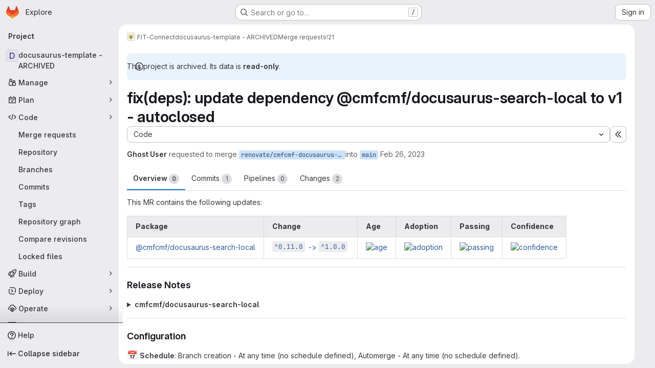

--- FILE ---
content_type: text/html; charset=utf-8
request_url: https://git.fitko.de/fit-connect/docusaurus-template/-/merge_requests/21
body_size: 96577
content:






<!DOCTYPE html>
<html class="gl-system ui-neutral with-top-bar with-header application-chrome page-with-panels with-gl-container-queries " lang="en">
<head prefix="og: http://ogp.me/ns#">
<meta charset="utf-8">
<meta content="IE=edge" http-equiv="X-UA-Compatible">
<meta content="width=device-width, initial-scale=1" name="viewport">
<title>fix(deps): update dependency @cmfcmf/docusaurus-search-local to v1 - autoclosed (!21) · Merge requests · FIT-Connect / docusaurus-template - ARCHIVED · GitLab</title>
<script>
//<![CDATA[
window.gon={};gon.api_version="v4";gon.default_avatar_url="https://git.fitko.de/assets/no_avatar-849f9c04a3a0d0cea2424ae97b27447dc64a7dbfae83c036c45b403392f0e8ba.png";gon.max_file_size=10;gon.asset_host=null;gon.webpack_public_path="/assets/webpack/";gon.relative_url_root="";gon.user_color_mode="gl-system";gon.user_color_scheme="white";gon.markdown_surround_selection=null;gon.markdown_automatic_lists=null;gon.markdown_maintain_indentation=null;gon.math_rendering_limits_enabled=true;gon.allow_immediate_namespaces_deletion=true;gon.recaptcha_api_server_url="https://www.recaptcha.net/recaptcha/api.js";gon.recaptcha_sitekey=null;gon.gitlab_url="https://git.fitko.de";gon.promo_url="https://about.gitlab.com";gon.forum_url="https://forum.gitlab.com";gon.docs_url="https://docs.gitlab.com";gon.revision="624034751b1";gon.feature_category="code_review_workflow";gon.gitlab_logo="/assets/gitlab_logo-2957169c8ef64c58616a1ac3f4fc626e8a35ce4eb3ed31bb0d873712f2a041a0.png";gon.secure=true;gon.sprite_icons="/assets/icons-4c8dcc4ae95b72054c5ab1467cf841cbe8c4717ac179b67e7e1f80a72d92038a.svg";gon.sprite_file_icons="/assets/file_icons/file_icons-90de312d3dbe794a19dee8aee171f184ff69ca9c9cf9fe37e8b254e84c3a1543.svg";gon.illustrations_path="/images/illustrations.svg";gon.emoji_sprites_css_path="/assets/emoji_sprites-bd26211944b9d072037ec97cb138f1a52cd03ef185cd38b8d1fcc963245199a1.css";gon.emoji_backend_version=4;gon.gridstack_css_path="/assets/lazy_bundles/gridstack-f42069e5c7b1542688660592b48f2cbd86e26b77030efd195d124dbd8fe64434.css";gon.test_env=false;gon.disable_animations=null;gon.suggested_label_colors={"#cc338b":"Magenta-pink","#dc143c":"Crimson","#c21e56":"Rose red","#cd5b45":"Dark coral","#ed9121":"Carrot orange","#eee600":"Titanium yellow","#009966":"Green-cyan","#8fbc8f":"Dark sea green","#6699cc":"Blue-gray","#e6e6fa":"Lavender","#9400d3":"Dark violet","#330066":"Deep violet","#36454f":"Charcoal grey","#808080":"Gray"};gon.first_day_of_week=1;gon.time_display_relative=true;gon.time_display_format=0;gon.ee=true;gon.jh=false;gon.dot_com=false;gon.uf_error_prefix="UF";gon.pat_prefix="glpat-";gon.keyboard_shortcuts_enabled=true;gon.broadcast_message_dismissal_path=null;gon.diagramsnet_url="https://embed.diagrams.net";gon.features={"uiForOrganizations":false,"organizationSwitching":false,"findAndReplace":false,"removeMonitorMetrics":true,"workItemViewForIssues":true,"newProjectCreationForm":false,"workItemsClientSideBoards":false,"glqlWorkItems":true,"glqlAggregation":false,"glqlTypescript":false,"paneledView":true,"archiveGroup":false,"accessibleLoadingButton":false,"projectStudioEnabled":true,"advancedContextResolver":true,"duoUiNext":false,"glqlLoadOnClick":false,"showMergeRequestStatusDraft":false,"mrPipelinesGraphql":false,"notificationsTodosButtons":false,"mrReviewBatchSubmit":true,"mergeWidgetStopPolling":false,"mergeTrainsSkipTrain":true,"securityPolicyApprovalWarnMode":true,"allowMergeTrainRetryMerge":false,"aiDuoAgentFixPipelineButton":true,"findingCreateJiraIssueMutation":true,"mrReportsTab":false,"validityChecksSecurityFindingStatus":false,"secretDetectionValidityChecksRefreshToken":false};gon.roadmap_epics_limit=1000;gon.subscriptions_url="https://customers.gitlab.com";gon.abilities={"resolveVulnerabilityWithAi":false,"measureCommentTemperature":false};
//]]>
</script>

<script>
//<![CDATA[
const root = document.documentElement;
if (window.matchMedia('(prefers-color-scheme: dark)').matches) {
  root.classList.add('gl-dark');
}

window.matchMedia('(prefers-color-scheme: dark)').addEventListener('change', (e) => {
  if (e.matches) {
    root.classList.add('gl-dark');
  } else {
    root.classList.remove('gl-dark');
  }
});

//]]>
</script>
<script>
//<![CDATA[
var gl = window.gl || {};
gl.startup_calls = {"/fit-connect/docusaurus-template/-/merge_requests/21/diffs_metadata.json?diff_head=true\u0026view=inline\u0026w=1":{},"/fit-connect/docusaurus-template/-/merge_requests/21/discussions.json?notes_filter=0\u0026per_page=20\u0026persist_filter=false":{},"/fit-connect/docusaurus-template/-/merge_requests/21/widget.json":{},"/fit-connect/docusaurus-template/-/merge_requests/21/cached_widget.json":{},"/fit-connect/docusaurus-template/-/merge_requests/21.json?serializer=sidebar_extras":{}};
gl.startup_graphql_calls = null;

if (gl.startup_calls && window.fetch) {
  Object.keys(gl.startup_calls).forEach(apiCall => {
   gl.startup_calls[apiCall] = {
      fetchCall: fetch(apiCall, {
        // Emulate XHR for Rails AJAX request checks
        headers: {
          'X-Requested-With': 'XMLHttpRequest'
        },
        // fetch won’t send cookies in older browsers, unless you set the credentials init option.
        // We set to `same-origin` which is default value in modern browsers.
        // See https://github.com/whatwg/fetch/pull/585 for more information.
        credentials: 'same-origin'
      })
    };
  });
}
if (gl.startup_graphql_calls && window.fetch) {
  const headers = {"X-CSRF-Token":"cEMBSSw5cXdor673xqF814cWA_x-rX0CKsI3MhBXcCK7_aGklAbWz5gsD90F9vEMBzNlhWFRwm8GiPPziI1KQg","x-gitlab-feature-category":"code_review_workflow"};
  const url = `https://git.fitko.de/api/graphql`

  const opts = {
    method: "POST",
    headers: {
      "Content-Type": "application/json",
      ...headers,
    }
  };

  gl.startup_graphql_calls = gl.startup_graphql_calls.map(call => ({
    ...call,
    fetchCall: fetch(url, {
      ...opts,
      credentials: 'same-origin',
      body: JSON.stringify(call)
    })
  }))
}


//]]>
</script>



<meta content="light dark" name="color-scheme">
<link rel="stylesheet" href="/assets/application-f2d09ef99ccb627de2b0426cd8ee78aaed7b424ddd90a1ea701b155e065e4a54.css" media="(prefers-color-scheme: light)" />
<link rel="stylesheet" href="/assets/application_dark-99e6c5bd0096fbf99e6c08f2c3c7097f598a1928b83e0fe033591ede4ec3e672.css" media="(prefers-color-scheme: dark)" />
<link rel="stylesheet" href="/assets/page_bundles/merge_request-c6f260eb48cf3aef7c4713a5bd19819610af51a191f6ebf7728d9510743a8940.css" /><link rel="stylesheet" href="/assets/page_bundles/issuable-a1426ec32621b16dfde0bb759644dde9c2420a266b82578555e8cf4478d95dca.css" /><link rel="stylesheet" href="/assets/page_bundles/notes_shared-a4dff941637ebef2cf76105ce3c2b1b2cb2c523f2af7710be4e47d6892e03c41.css" /><link rel="stylesheet" href="/assets/page_bundles/design_management-714c36aa7869317006d0fdf3fa26fe925dcbcda6a0c71a93a3e54f3fc27ca849.css" /><link rel="stylesheet" href="/assets/page_bundles/merge_requests-a1cb48938a4df341ac244dfd49ed0c587d67d4fb3668ecc56dc4b235818b85a6.css" /><link rel="stylesheet" href="/assets/page_bundles/pipelines-73aa3826d1ff6db534ba4e57bcc5d791bd6058b88c0caeaa5c16d7857acb5ac2.css" /><link rel="stylesheet" href="/assets/page_bundles/reports-29e64d01ce221f24f5d01336bdfebb32405c7ed6bd1ca434396aacedb72dd3e3.css" /><link rel="stylesheet" href="/assets/page_bundles/ci_status-a8a0940e57bbda1e5773df806e02e1d49d605920f355620790dff8de65c19ff4.css" /><link rel="stylesheet" href="/assets/page_bundles/labels-b23cc06813aa6fbbc608e40531a9a2c605d4b464b1a2b1bd22360ba37986127f.css" /><link rel="stylesheet" href="/assets/page_bundles/commit_description-9e7efe20f0cef17d0606edabfad0418e9eb224aaeaa2dae32c817060fa60abcc.css" /><link rel="stylesheet" href="/assets/page_bundles/work_items-9f34e9e1785e95144a97edb25299b8dd0d2e641f7efb2d8b7bea3717104ed8f2.css" />
<link rel="stylesheet" href="/assets/tailwind_cqs-8fc5f01a95e81115af88b563c367313aa35f2f4341954085107d89e98a2b9241.css" />


<link rel="stylesheet" href="/assets/fonts-deb7ad1d55ca77c0172d8538d53442af63604ff490c74acc2859db295c125bdb.css" />
<link rel="stylesheet" href="/assets/highlight/themes/white-9669e20d2bac0337d55977e9ba6cf7540fcbb9d11ec33b69e51bae1d72e40db3.css" media="(prefers-color-scheme: light)" />
<link rel="stylesheet" href="/assets/highlight/themes/dark-c73a404d1f019e02345db3f656cde81011d1ed7ae616045770ab85f7deac07d6.css" media="(prefers-color-scheme: dark)" />

<script src="/assets/webpack/runtime.8a4b8842.bundle.js" defer="defer"></script>
<script src="/assets/webpack/main.6d29c7a7.chunk.js" defer="defer"></script>
<script src="/assets/webpack/tracker.85adcc5f.chunk.js" defer="defer"></script>
<script>
//<![CDATA[
window.snowplowOptions = {"namespace":"gl","hostname":"git.fitko.de:443","postPath":"/-/collect_events","forceSecureTracker":true,"appId":"gitlab_sm"}

gl = window.gl || {};
gl.snowplowStandardContext = {"schema":"iglu:com.gitlab/gitlab_standard/jsonschema/1-1-7","data":{"environment":"self-managed","source":"gitlab-rails","correlation_id":"01KE23DBK2VNM4HZXP4MGQAX92","plan":"ultimate","extra":{},"user_id":null,"global_user_id":null,"user_type":null,"is_gitlab_team_member":null,"namespace_id":37,"ultimate_parent_namespace_id":37,"project_id":93,"feature_enabled_by_namespace_ids":null,"realm":"self-managed","deployment_type":"self-managed","instance_id":"4d95f221-ca9d-424a-934c-55ca3a5ea57b","unique_instance_id":"7814d00f-ac1a-5139-972d-c1e3f36274d9","host_name":"git.fitko.de","instance_version":"18.6.2","context_generated_at":"2026-01-03T15:15:35.180+01:00"}}
gl.snowplowPseudonymizedPageUrl = "https://git.fitko.de/namespace37/project93/-/merge_requests/21";
gl.maskedDefaultReferrerUrl = null;
gl.ga4MeasurementId = 'G-ENFH3X7M5Y';
gl.duoEvents = ["ai_question_category","perform_completion_worker","process_gitlab_duo_question","agent_platform_session_created","agent_platform_session_dropped","agent_platform_session_finished","agent_platform_session_resumed","agent_platform_session_started","agent_platform_session_stopped","ai_response_time","ci_repository_xray_artifact_created","cleanup_stuck_agent_platform_session","click_purchase_seats_button_group_duo_pro_home_page","code_suggestion_accepted_in_ide","code_suggestion_rejected_in_ide","code_suggestion_shown_in_ide","code_suggestions_connection_details_rate_limit_exceeded","code_suggestions_direct_access_rate_limit_exceeded","code_suggestions_rate_limit_exceeded","create_ai_catalog_item","create_ai_catalog_item_consumer","create_ai_self_hosted_model","default_answer","delete_ai_catalog_item","delete_ai_catalog_item_consumer","delete_ai_self_hosted_model","detected_high_comment_temperature","detected_repeated_high_comment_temperature","encounter_duo_code_review_error_during_review","error_answer","excluded_files_from_duo_code_review","execute_llm_method","find_no_issues_duo_code_review_after_review","find_nothing_to_review_duo_code_review_on_mr","finish_duo_workflow_execution","finish_mcp_tool_call","forced_high_temperature_commenting","i_quickactions_q","include_repository_xray_data_into_code_generation_prompt","mention_gitlabduo_in_mr_comment","post_comment_duo_code_review_on_diff","process_gitlab_duo_slash_command","react_thumbs_down_on_duo_code_review_comment","react_thumbs_up_on_duo_code_review_comment","request_ask_help","request_duo_chat_response","request_review_duo_code_review_on_mr_by_author","request_review_duo_code_review_on_mr_by_non_author","requested_comment_temperature","retry_duo_workflow_execution","start_duo_workflow_execution","start_mcp_tool_call","submit_gitlab_duo_question","tokens_per_embedding","tokens_per_user_request_prompt","tokens_per_user_request_response","trigger_ai_catalog_item","troubleshoot_job","update_ai_catalog_item","update_ai_catalog_item_consumer","update_ai_self_hosted_model","update_model_selection_feature","update_self_hosted_ai_feature_to_vendored_model","view_ai_catalog_item","view_ai_catalog_item_index"];
gl.onlySendDuoEvents = false;


//]]>
</script>
<link rel="preload" href="/assets/application-f2d09ef99ccb627de2b0426cd8ee78aaed7b424ddd90a1ea701b155e065e4a54.css" as="style" type="text/css">
<link rel="preload" href="/assets/highlight/themes/white-9669e20d2bac0337d55977e9ba6cf7540fcbb9d11ec33b69e51bae1d72e40db3.css" as="style" type="text/css">




<script src="/assets/webpack/commons-pages.groups.settings.work_items.show-super_sidebar.6f26c987.chunk.js" defer="defer"></script>
<script src="/assets/webpack/commons-pages.search.show-super_sidebar.4d8d8208.chunk.js" defer="defer"></script>
<script src="/assets/webpack/super_sidebar.6181a133.chunk.js" defer="defer"></script>
<script src="/assets/webpack/prosemirror.1da0b164.chunk.js" defer="defer"></script>
<script src="/assets/webpack/commons-pages.projects-pages.projects.activity-pages.projects.alert_management.details-pages.project-3888eb97.2fd41a56.chunk.js" defer="defer"></script>
<script src="/assets/webpack/17193943.a311f65b.chunk.js" defer="defer"></script>
<script src="/assets/webpack/commons-initGFMInput-pages.admin.topics.edit-pages.admin.topics.new-pages.dashboard.home-pages.group-2014ab46.2da87fd4.chunk.js" defer="defer"></script>
<script src="/assets/webpack/commons-pages.admin.topics.edit-pages.admin.topics.new-pages.dashboard.home-pages.groups.comment_tem-47dd801c.1e023519.chunk.js" defer="defer"></script>
<script src="/assets/webpack/commons-pages.admin.topics.edit-pages.admin.topics.new-pages.groups.comment_templates-pages.groups.e-a7d9d04b.45d259e1.chunk.js" defer="defer"></script>
<script src="/assets/webpack/540c13ba.d09bd6a3.chunk.js" defer="defer"></script>
<script src="/assets/webpack/commons-pages.admin.topics.edit-pages.admin.topics.new-pages.groups.comment_templates-pages.groups.e-55ef0d0c.27be6aed.chunk.js" defer="defer"></script>
<script src="/assets/webpack/commons-pages.admin.topics.edit-pages.admin.topics.new-pages.groups.comment_templates-pages.groups.e-8f59b49e.58edd0ac.chunk.js" defer="defer"></script>
<script src="/assets/webpack/commons-pages.admin.topics.edit-pages.admin.topics.new-pages.groups.comment_templates-pages.groups.e-13a3455f.0a3303b2.chunk.js" defer="defer"></script>
<script src="/assets/webpack/10f28774.6456808a.chunk.js" defer="defer"></script>
<script src="/assets/webpack/commons-pages.dashboard.milestones.show-pages.groups.epics.index-pages.groups.epics.new-pages.groups-95515065.083f0a3c.chunk.js" defer="defer"></script>
<script src="/assets/webpack/commons-pages.groups.epics.index-pages.groups.epics.new-pages.groups.epics.show-pages.groups.issues--2ed7c20d.ed331a13.chunk.js" defer="defer"></script>
<script src="/assets/webpack/commons-pages.groups.epics.index-pages.groups.epics.new-pages.groups.epics.show-pages.groups.issues--259a9b4f.e7dcad36.chunk.js" defer="defer"></script>
<script src="/assets/webpack/commons-pages.groups.epics.index-pages.groups.epics.new-pages.groups.epics.show-pages.groups.issues--44ec37b4.84a2ca21.chunk.js" defer="defer"></script>
<script src="/assets/webpack/1f5b0d56.7050c56c.chunk.js" defer="defer"></script>
<script src="/assets/webpack/5e875701.96783cde.chunk.js" defer="defer"></script>
<script src="/assets/webpack/3248dfb2.ac9a2353.chunk.js" defer="defer"></script>
<script src="/assets/webpack/pages.projects.merge_requests.show.0636e738.chunk.js" defer="defer"></script>

<meta content="object" property="og:type">
<meta content="GitLab" property="og:site_name">
<meta content="fix(deps): update dependency @cmfcmf/docusaurus-search-local to v1 - autoclosed (!21) · Merge requests · FIT-Connect / docusaurus-template - ARCHIVED · GitLab" property="og:title">
<meta content="This MR contains the following updates:    Package Change Age Adoption Passing Confidence    " property="og:description">
<meta content="https://git.fitko.de/assets/twitter_card-570ddb06edf56a2312253c5872489847a0f385112ddbcd71ccfa1570febab5d2.jpg" property="og:image">
<meta content="64" property="og:image:width">
<meta content="64" property="og:image:height">
<meta content="https://git.fitko.de/fit-connect/docusaurus-template/-/merge_requests/21" property="og:url">
<meta content="summary" property="twitter:card">
<meta content="fix(deps): update dependency @cmfcmf/docusaurus-search-local to v1 - autoclosed (!21) · Merge requests · FIT-Connect / docusaurus-template - ARCHIVED · GitLab" property="twitter:title">
<meta content="This MR contains the following updates:    Package Change Age Adoption Passing Confidence    " property="twitter:description">
<meta content="https://git.fitko.de/assets/twitter_card-570ddb06edf56a2312253c5872489847a0f385112ddbcd71ccfa1570febab5d2.jpg" property="twitter:image">
<meta property="twitter:label1" content="Author"><meta property="twitter:data1" content="Ghost User">
<meta name="csrf-param" content="authenticity_token" />
<meta name="csrf-token" content="SMVFyT35--YqYn3MoALzmfLBftTegiv2V8VpliyxANODe-UkhcZcXtrh3OZjVX5CcuQYrcF-lJt7j61XtGs6sw" />
<meta name="csp-nonce" />
<meta name="action-cable-url" content="/-/cable" />
<link href="/-/manifest.json" rel="manifest">
<link rel="icon" type="image/png" href="/assets/favicon-72a2cad5025aa931d6ea56c3201d1f18e68a8cd39788c7c80d5b2b82aa5143ef.png" id="favicon" data-original-href="/assets/favicon-72a2cad5025aa931d6ea56c3201d1f18e68a8cd39788c7c80d5b2b82aa5143ef.png" />
<link rel="apple-touch-icon" type="image/x-icon" href="/assets/apple-touch-icon-b049d4bc0dd9626f31db825d61880737befc7835982586d015bded10b4435460.png" />
<link href="/search/opensearch.xml" rel="search" title="Search GitLab" type="application/opensearchdescription+xml">




<meta content="This MR contains the following updates:    Package Change Age Adoption Passing Confidence    " name="description">
<meta content="#ececef" name="theme-color">
</head>

<body class="tab-width-8 gl-browser-chrome gl-platform-mac " data-group="fit-connect" data-group-full-path="fit-connect" data-namespace-id="37" data-page="projects:merge_requests:show" data-page-type-id="21" data-project="docusaurus-template" data-project-full-path="fit-connect/docusaurus-template" data-project-id="93" data-project-studio-available="true" data-project-studio-enabled="true">
<div id="js-tooltips-container"></div>
<script>
//<![CDATA[
gl = window.gl || {};
gl.GfmAutoComplete = gl.GfmAutoComplete || {};
gl.GfmAutoComplete.dataSources = {"epics":"/fit-connect/docusaurus-template/-/autocomplete_sources/epics","iterations":"/fit-connect/docusaurus-template/-/autocomplete_sources/iterations","vulnerabilities":"/fit-connect/docusaurus-template/-/autocomplete_sources/vulnerabilities","members":"/fit-connect/docusaurus-template/-/autocomplete_sources/members?type=MergeRequest\u0026type_id=21","issues":"/fit-connect/docusaurus-template/-/autocomplete_sources/issues","mergeRequests":"/fit-connect/docusaurus-template/-/autocomplete_sources/merge_requests","labels":"/fit-connect/docusaurus-template/-/autocomplete_sources/labels?type=MergeRequest\u0026type_id=21","milestones":"/fit-connect/docusaurus-template/-/autocomplete_sources/milestones","commands":"/fit-connect/docusaurus-template/-/autocomplete_sources/commands?type=MergeRequest\u0026type_id=21","snippets":"/fit-connect/docusaurus-template/-/autocomplete_sources/snippets","contacts":"/fit-connect/docusaurus-template/-/autocomplete_sources/contacts?type=MergeRequest\u0026type_id=21","wikis":"/fit-connect/docusaurus-template/-/autocomplete_sources/wikis"};


//]]>
</script>
<script>
//<![CDATA[
gl = window.gl || {};
gl.client = {"isChrome":true,"isMac":true};


//]]>
</script>


<header class="super-topbar js-super-topbar"></header>
<div class="layout-page page-gutter  page-with-super-sidebar">
<script>
//<![CDATA[
const outer = document.createElement('div');
outer.style.visibility = 'hidden';
outer.style.overflow = 'scroll';
document.body.appendChild(outer);
const inner = document.createElement('div');
outer.appendChild(inner);
const scrollbarWidth = outer.offsetWidth - inner.offsetWidth;
outer.parentNode.removeChild(outer);
document.documentElement.style.setProperty('--scrollbar-width', `${scrollbarWidth}px`);

//]]>
</script><aside class="js-super-sidebar super-sidebar super-sidebar-loading" data-command-palette="{&quot;project_files_url&quot;:&quot;/fit-connect/docusaurus-template/-/files/main?format=json&quot;,&quot;project_blob_url&quot;:&quot;/fit-connect/docusaurus-template/-/blob/main&quot;}" data-force-desktop-expanded-sidebar="" data-is-saas="false" data-root-path="/" data-sidebar="{&quot;is_logged_in&quot;:false,&quot;compare_plans_url&quot;:&quot;https://about.gitlab.com/pricing&quot;,&quot;context_switcher_links&quot;:[{&quot;title&quot;:&quot;Explore&quot;,&quot;link&quot;:&quot;/explore&quot;,&quot;icon&quot;:&quot;compass&quot;}],&quot;current_menu_items&quot;:[{&quot;id&quot;:&quot;project_overview&quot;,&quot;title&quot;:&quot;docusaurus-template - ARCHIVED&quot;,&quot;entity_id&quot;:93,&quot;link&quot;:&quot;/fit-connect/docusaurus-template&quot;,&quot;link_classes&quot;:&quot;shortcuts-project&quot;,&quot;is_active&quot;:false},{&quot;id&quot;:&quot;manage_menu&quot;,&quot;title&quot;:&quot;Manage&quot;,&quot;icon&quot;:&quot;users&quot;,&quot;avatar_shape&quot;:&quot;rect&quot;,&quot;link&quot;:&quot;/fit-connect/docusaurus-template/activity&quot;,&quot;is_active&quot;:false,&quot;items&quot;:[{&quot;id&quot;:&quot;activity&quot;,&quot;title&quot;:&quot;Activity&quot;,&quot;link&quot;:&quot;/fit-connect/docusaurus-template/activity&quot;,&quot;link_classes&quot;:&quot;shortcuts-project-activity&quot;,&quot;is_active&quot;:false},{&quot;id&quot;:&quot;members&quot;,&quot;title&quot;:&quot;Members&quot;,&quot;link&quot;:&quot;/fit-connect/docusaurus-template/-/project_members&quot;,&quot;is_active&quot;:false},{&quot;id&quot;:&quot;labels&quot;,&quot;title&quot;:&quot;Labels&quot;,&quot;link&quot;:&quot;/fit-connect/docusaurus-template/-/labels&quot;,&quot;is_active&quot;:false}],&quot;separated&quot;:false},{&quot;id&quot;:&quot;plan_menu&quot;,&quot;title&quot;:&quot;Plan&quot;,&quot;icon&quot;:&quot;planning&quot;,&quot;avatar_shape&quot;:&quot;rect&quot;,&quot;link&quot;:&quot;/fit-connect/docusaurus-template/-/issues&quot;,&quot;is_active&quot;:false,&quot;items&quot;:[{&quot;id&quot;:&quot;project_issue_list&quot;,&quot;title&quot;:&quot;Issues&quot;,&quot;link&quot;:&quot;/fit-connect/docusaurus-template/-/issues&quot;,&quot;link_classes&quot;:&quot;shortcuts-issues has-sub-items&quot;,&quot;pill_count_field&quot;:&quot;openIssuesCount&quot;,&quot;pill_count_dynamic&quot;:false,&quot;is_active&quot;:false},{&quot;id&quot;:&quot;boards&quot;,&quot;title&quot;:&quot;Issue boards&quot;,&quot;link&quot;:&quot;/fit-connect/docusaurus-template/-/boards&quot;,&quot;link_classes&quot;:&quot;shortcuts-issue-boards&quot;,&quot;is_active&quot;:false},{&quot;id&quot;:&quot;milestones&quot;,&quot;title&quot;:&quot;Milestones&quot;,&quot;link&quot;:&quot;/fit-connect/docusaurus-template/-/milestones&quot;,&quot;is_active&quot;:false},{&quot;id&quot;:&quot;iterations&quot;,&quot;title&quot;:&quot;Iterations&quot;,&quot;link&quot;:&quot;/fit-connect/docusaurus-template/-/cadences&quot;,&quot;is_active&quot;:false},{&quot;id&quot;:&quot;project_wiki&quot;,&quot;title&quot;:&quot;Wiki&quot;,&quot;link&quot;:&quot;/fit-connect/docusaurus-template/-/wikis/home&quot;,&quot;link_classes&quot;:&quot;shortcuts-wiki&quot;,&quot;is_active&quot;:false},{&quot;id&quot;:&quot;requirements&quot;,&quot;title&quot;:&quot;Requirements&quot;,&quot;link&quot;:&quot;/fit-connect/docusaurus-template/-/requirements_management/requirements&quot;,&quot;is_active&quot;:false}],&quot;separated&quot;:false},{&quot;id&quot;:&quot;code_menu&quot;,&quot;title&quot;:&quot;Code&quot;,&quot;icon&quot;:&quot;code&quot;,&quot;avatar_shape&quot;:&quot;rect&quot;,&quot;link&quot;:&quot;/fit-connect/docusaurus-template/-/merge_requests&quot;,&quot;is_active&quot;:true,&quot;items&quot;:[{&quot;id&quot;:&quot;project_merge_request_list&quot;,&quot;title&quot;:&quot;Merge requests&quot;,&quot;link&quot;:&quot;/fit-connect/docusaurus-template/-/merge_requests&quot;,&quot;link_classes&quot;:&quot;shortcuts-merge_requests&quot;,&quot;pill_count_field&quot;:&quot;openMergeRequestsCount&quot;,&quot;pill_count_dynamic&quot;:false,&quot;is_active&quot;:true},{&quot;id&quot;:&quot;files&quot;,&quot;title&quot;:&quot;Repository&quot;,&quot;link&quot;:&quot;/fit-connect/docusaurus-template/-/tree/main&quot;,&quot;link_classes&quot;:&quot;shortcuts-tree&quot;,&quot;is_active&quot;:false},{&quot;id&quot;:&quot;branches&quot;,&quot;title&quot;:&quot;Branches&quot;,&quot;link&quot;:&quot;/fit-connect/docusaurus-template/-/branches&quot;,&quot;is_active&quot;:false},{&quot;id&quot;:&quot;commits&quot;,&quot;title&quot;:&quot;Commits&quot;,&quot;link&quot;:&quot;/fit-connect/docusaurus-template/-/commits/main?ref_type=heads&quot;,&quot;link_classes&quot;:&quot;shortcuts-commits&quot;,&quot;is_active&quot;:false},{&quot;id&quot;:&quot;tags&quot;,&quot;title&quot;:&quot;Tags&quot;,&quot;link&quot;:&quot;/fit-connect/docusaurus-template/-/tags&quot;,&quot;is_active&quot;:false},{&quot;id&quot;:&quot;graphs&quot;,&quot;title&quot;:&quot;Repository graph&quot;,&quot;link&quot;:&quot;/fit-connect/docusaurus-template/-/network/main?ref_type=heads&quot;,&quot;link_classes&quot;:&quot;shortcuts-network&quot;,&quot;is_active&quot;:false},{&quot;id&quot;:&quot;compare&quot;,&quot;title&quot;:&quot;Compare revisions&quot;,&quot;link&quot;:&quot;/fit-connect/docusaurus-template/-/compare?from=main\u0026to=main&quot;,&quot;is_active&quot;:false},{&quot;id&quot;:&quot;file_locks&quot;,&quot;title&quot;:&quot;Locked files&quot;,&quot;link&quot;:&quot;/fit-connect/docusaurus-template/path_locks&quot;,&quot;is_active&quot;:false}],&quot;separated&quot;:false},{&quot;id&quot;:&quot;build_menu&quot;,&quot;title&quot;:&quot;Build&quot;,&quot;icon&quot;:&quot;rocket&quot;,&quot;avatar_shape&quot;:&quot;rect&quot;,&quot;link&quot;:&quot;/fit-connect/docusaurus-template/-/pipelines&quot;,&quot;is_active&quot;:false,&quot;items&quot;:[{&quot;id&quot;:&quot;pipelines&quot;,&quot;title&quot;:&quot;Pipelines&quot;,&quot;link&quot;:&quot;/fit-connect/docusaurus-template/-/pipelines&quot;,&quot;link_classes&quot;:&quot;shortcuts-pipelines&quot;,&quot;is_active&quot;:false},{&quot;id&quot;:&quot;jobs&quot;,&quot;title&quot;:&quot;Jobs&quot;,&quot;link&quot;:&quot;/fit-connect/docusaurus-template/-/jobs&quot;,&quot;link_classes&quot;:&quot;shortcuts-builds&quot;,&quot;is_active&quot;:false},{&quot;id&quot;:&quot;pipeline_schedules&quot;,&quot;title&quot;:&quot;Pipeline schedules&quot;,&quot;link&quot;:&quot;/fit-connect/docusaurus-template/-/pipeline_schedules&quot;,&quot;link_classes&quot;:&quot;shortcuts-builds&quot;,&quot;is_active&quot;:false},{&quot;id&quot;:&quot;test_cases&quot;,&quot;title&quot;:&quot;Test cases&quot;,&quot;link&quot;:&quot;/fit-connect/docusaurus-template/-/quality/test_cases&quot;,&quot;link_classes&quot;:&quot;shortcuts-test-cases&quot;,&quot;is_active&quot;:false},{&quot;id&quot;:&quot;artifacts&quot;,&quot;title&quot;:&quot;Artifacts&quot;,&quot;link&quot;:&quot;/fit-connect/docusaurus-template/-/artifacts&quot;,&quot;link_classes&quot;:&quot;shortcuts-builds&quot;,&quot;is_active&quot;:false}],&quot;separated&quot;:false},{&quot;id&quot;:&quot;deploy_menu&quot;,&quot;title&quot;:&quot;Deploy&quot;,&quot;icon&quot;:&quot;deployments&quot;,&quot;avatar_shape&quot;:&quot;rect&quot;,&quot;link&quot;:&quot;/fit-connect/docusaurus-template/-/releases&quot;,&quot;is_active&quot;:false,&quot;items&quot;:[{&quot;id&quot;:&quot;releases&quot;,&quot;title&quot;:&quot;Releases&quot;,&quot;link&quot;:&quot;/fit-connect/docusaurus-template/-/releases&quot;,&quot;link_classes&quot;:&quot;shortcuts-deployments-releases&quot;,&quot;is_active&quot;:false},{&quot;id&quot;:&quot;model_registry&quot;,&quot;title&quot;:&quot;Model registry&quot;,&quot;link&quot;:&quot;/fit-connect/docusaurus-template/-/ml/models&quot;,&quot;is_active&quot;:false}],&quot;separated&quot;:false},{&quot;id&quot;:&quot;operations_menu&quot;,&quot;title&quot;:&quot;Operate&quot;,&quot;icon&quot;:&quot;cloud-pod&quot;,&quot;avatar_shape&quot;:&quot;rect&quot;,&quot;link&quot;:&quot;/fit-connect/docusaurus-template/-/environments&quot;,&quot;is_active&quot;:false,&quot;items&quot;:[{&quot;id&quot;:&quot;environments&quot;,&quot;title&quot;:&quot;Environments&quot;,&quot;link&quot;:&quot;/fit-connect/docusaurus-template/-/environments&quot;,&quot;link_classes&quot;:&quot;shortcuts-environments&quot;,&quot;is_active&quot;:false}],&quot;separated&quot;:false},{&quot;id&quot;:&quot;monitor_menu&quot;,&quot;title&quot;:&quot;Monitor&quot;,&quot;icon&quot;:&quot;monitor&quot;,&quot;avatar_shape&quot;:&quot;rect&quot;,&quot;link&quot;:&quot;/fit-connect/docusaurus-template/-/incidents&quot;,&quot;is_active&quot;:false,&quot;items&quot;:[{&quot;id&quot;:&quot;incidents&quot;,&quot;title&quot;:&quot;Incidents&quot;,&quot;link&quot;:&quot;/fit-connect/docusaurus-template/-/incidents&quot;,&quot;is_active&quot;:false},{&quot;id&quot;:&quot;service_desk&quot;,&quot;title&quot;:&quot;Service Desk&quot;,&quot;link&quot;:&quot;/fit-connect/docusaurus-template/-/issues/service_desk&quot;,&quot;is_active&quot;:false}],&quot;separated&quot;:false},{&quot;id&quot;:&quot;analyze_menu&quot;,&quot;title&quot;:&quot;Analyze&quot;,&quot;icon&quot;:&quot;chart&quot;,&quot;avatar_shape&quot;:&quot;rect&quot;,&quot;link&quot;:&quot;/fit-connect/docusaurus-template/-/ml/experiments&quot;,&quot;is_active&quot;:false,&quot;items&quot;:[{&quot;id&quot;:&quot;model_experiments&quot;,&quot;title&quot;:&quot;Model experiments&quot;,&quot;link&quot;:&quot;/fit-connect/docusaurus-template/-/ml/experiments&quot;,&quot;is_active&quot;:false}],&quot;separated&quot;:false}],&quot;current_context_header&quot;:&quot;Project&quot;,&quot;support_path&quot;:&quot;https://about.gitlab.com/get-help/&quot;,&quot;docs_path&quot;:&quot;/help/docs&quot;,&quot;display_whats_new&quot;:false,&quot;show_version_check&quot;:null,&quot;search&quot;:{&quot;search_path&quot;:&quot;/search&quot;,&quot;issues_path&quot;:&quot;/dashboard/issues&quot;,&quot;mr_path&quot;:&quot;/dashboard/merge_requests&quot;,&quot;autocomplete_path&quot;:&quot;/search/autocomplete&quot;,&quot;settings_path&quot;:&quot;/search/settings&quot;,&quot;search_context&quot;:{&quot;group&quot;:{&quot;id&quot;:37,&quot;name&quot;:&quot;FIT-Connect&quot;,&quot;full_name&quot;:&quot;FIT-Connect&quot;},&quot;group_metadata&quot;:{&quot;issues_path&quot;:&quot;/groups/fit-connect/-/issues&quot;,&quot;mr_path&quot;:&quot;/groups/fit-connect/-/merge_requests&quot;},&quot;project&quot;:{&quot;id&quot;:93,&quot;name&quot;:&quot;docusaurus-template - ARCHIVED&quot;},&quot;project_metadata&quot;:{&quot;mr_path&quot;:&quot;/fit-connect/docusaurus-template/-/merge_requests&quot;,&quot;issues_path&quot;:&quot;/fit-connect/docusaurus-template/-/issues&quot;},&quot;code_search&quot;:false,&quot;scope&quot;:&quot;merge_requests&quot;,&quot;for_snippets&quot;:null}},&quot;panel_type&quot;:&quot;project&quot;,&quot;shortcut_links&quot;:[{&quot;title&quot;:&quot;Snippets&quot;,&quot;href&quot;:&quot;/explore/snippets&quot;,&quot;css_class&quot;:&quot;dashboard-shortcuts-snippets&quot;},{&quot;title&quot;:&quot;Groups&quot;,&quot;href&quot;:&quot;/explore/groups&quot;,&quot;css_class&quot;:&quot;dashboard-shortcuts-groups&quot;},{&quot;title&quot;:&quot;Projects&quot;,&quot;href&quot;:&quot;/explore/projects/starred&quot;,&quot;css_class&quot;:&quot;dashboard-shortcuts-projects&quot;}],&quot;terms&quot;:&quot;/-/users/terms&quot;,&quot;sign_in_visible&quot;:&quot;true&quot;,&quot;allow_signup&quot;:&quot;false&quot;,&quot;new_user_registration_path&quot;:&quot;/users/sign_up&quot;,&quot;sign_in_path&quot;:&quot;/users/sign_in?redirect_to_referer=yes&quot;}"></aside>


<div class="panels-container gl-flex gl-gap-3">
<div class="content-panels gl-flex-1 gl-w-full gl-flex gl-gap-3 gl-relative js-content-panels gl-@container/content-panels">
<div class="js-static-panel static-panel content-wrapper gl-relative paneled-view gl-flex-1 gl-overflow-y-auto gl-bg-default" id="static-panel-portal">
<div class="panel-header">
<div class="broadcast-wrapper">



</div>
<div class="top-bar-fixed container-fluid gl-rounded-t-lg gl-sticky gl-top-0 gl-left-0 gl-mx-0 gl-w-full" data-testid="top-bar">
<div class="top-bar-container gl-flex gl-items-center gl-gap-2">
<div class="gl-grow gl-basis-0 gl-flex gl-items-center gl-justify-start gl-gap-3">
<script type="application/ld+json">
{"@context":"https://schema.org","@type":"BreadcrumbList","itemListElement":[{"@type":"ListItem","position":1,"name":"FIT-Connect","item":"https://git.fitko.de/fit-connect"},{"@type":"ListItem","position":2,"name":"docusaurus-template - ARCHIVED","item":"https://git.fitko.de/fit-connect/docusaurus-template"},{"@type":"ListItem","position":3,"name":"Merge requests","item":"https://git.fitko.de/fit-connect/docusaurus-template/-/merge_requests"},{"@type":"ListItem","position":4,"name":"!21","item":"https://git.fitko.de/fit-connect/docusaurus-template/-/merge_requests/21"}]}


</script>
<div data-testid="breadcrumb-links" id="js-vue-page-breadcrumbs-wrapper">
<div data-breadcrumbs-json="[{&quot;text&quot;:&quot;FIT-Connect&quot;,&quot;href&quot;:&quot;/fit-connect&quot;,&quot;avatarPath&quot;:&quot;/uploads/-/system/group/avatar/37/2022-05-03_12_42_58-df94f47069316480.jpeg__JPEG-Grafik__1713___1211_Pixel__-_Skaliert__76__.png&quot;},{&quot;text&quot;:&quot;docusaurus-template - ARCHIVED&quot;,&quot;href&quot;:&quot;/fit-connect/docusaurus-template&quot;,&quot;avatarPath&quot;:null},{&quot;text&quot;:&quot;Merge requests&quot;,&quot;href&quot;:&quot;/fit-connect/docusaurus-template/-/merge_requests&quot;,&quot;avatarPath&quot;:null},{&quot;text&quot;:&quot;!21&quot;,&quot;href&quot;:&quot;/fit-connect/docusaurus-template/-/merge_requests/21&quot;,&quot;avatarPath&quot;:null}]" id="js-vue-page-breadcrumbs"></div>
<div id="js-injected-page-breadcrumbs"></div>
<div id="js-page-breadcrumbs-extra"></div>
</div>


</div>

</div>
</div>

</div>
<div class="panel-content">
<div class="panel-content-inner js-static-panel-inner">
<div class="alert-wrapper alert-wrapper-top-space gl-flex gl-flex-col gl-gap-3 container-fluid container-limited">






<div class="gl-alert gl-alert-info gl-alert-not-dismissible" role="alert">
<div class="gl-alert-icon-container">
<svg class="s16 gl-alert-icon gl-alert-icon-no-title" data-testid="information-o-icon"><use href="/assets/icons-4c8dcc4ae95b72054c5ab1467cf841cbe8c4717ac179b67e7e1f80a72d92038a.svg#information-o"></use></svg>
</div>
<div class="gl-alert-content" role="alert">
<div class="gl-alert-body">
This project is archived. Its data is <strong>read-only</strong>.

</div>
</div>
</div>
























</div>

<div class="container-fluid container-limited project-highlight-puc">
<main class="content gl-@container/panel" id="content-body" itemscope itemtype="http://schema.org/SoftwareSourceCode">
<div id="js-drawer-container"></div>
<div class="flash-container flash-container-page sticky" data-testid="flash-container">
<div id="js-global-alerts"></div>
</div>







<div class="merge-request" data-lock-version="6" data-mr-action="show" data-project-path="fit-connect/docusaurus-template" data-url="/fit-connect/docusaurus-template/-/merge_requests/21.json">
<div class="detail-page-header gl-flex gl-pt-5 gl-gap-3 gl-flex-wrap gl-mb-3 @sm/panel:gl-flex-nowrap @sm/panel:gl-mb-0 is-merge-request">
<h1 class="title gl-heading-1 gl-self-center gl-mb-0 gl-flex-1 gl-wrap-anywhere" data-testid="title-content">
fix(deps): update dependency @cmfcmf/docusaurus-search-local to v1 - autoclosed
</h1>
<div class="gl-flex gl-flex-row gl-gap-3 gl-w-full js-issuable-actions @sm/panel:gl-w-auto">
<div class="dropdown gl-dropdown gl-flex-1">
<div data-is-fork="false" data-reviewing-docs-path="/help/user/project/merge_requests/merge_request_troubleshooting.md#check-out-merge-requests-locally-through-the-head-ref" data-source-branch="renovate/cmfcmf-docusaurus-search-local-1.x" data-source-project-default-url="https://git.fitko.de/fit-connect/docusaurus-template.git" data-source-project-full-path="fit-connect/docusaurus-template" data-source-project-path="docusaurus-template" id="js-check-out-modal"></div>
<button class="gl-button btn btn-md btn-default gl-flex gl-self-start gl-w-full @sm/panel:gl-w-auto !gl-pr-3" data-toggle="dropdown" data-testid="mr-code-dropdown" type="button"><span class="gl-button-text gl-inline-flex gl-justify-between gl-w-full">
Code
<svg class="s16 gl-icon gl-ml-2 !gl-mr-0" data-testid="chevron-down-icon"><use href="/assets/icons-4c8dcc4ae95b72054c5ab1467cf841cbe8c4717ac179b67e7e1f80a72d92038a.svg#chevron-down"></use></svg>

</span>

</button><div class="dropdown-menu dropdown-menu-right">
<div class="gl-dropdown-inner">
<div class="gl-dropdown-contents">
<ul>
<li class="gl-dropdown-section-header">
<header class="dropdown-header">
Review changes
</header>
</li>
<li class="gl-dropdown-item">
<button class="dropdown-item js-check-out-modal-trigger" type="button">
<div class="gl-dropdown-item-text-wrapper">
Check out branch
</div>
</button>
</li>
<li class="gl-dropdown-item">
<a target="_blank" class="dropdown-item" data-testid="open-in-workspace-button" data-event-tracking="click_new_workspace_button" data-event-label="merge_requests:show" href="/-/remote_development/workspaces/new?project=fit-connect%2Fdocusaurus-template&amp;gitRef=renovate/cmfcmf-docusaurus-search-local-1.x"><div class="gl-dropdown-item-text-wrapper">
Open in Workspace
</div>
</a></li>

<li class="gl-dropdown-divider">
<hr class="dropdown-divider">
</li>
<li class="gl-dropdown-section-header">
<header class="dropdown-header">
Download
</header>
</li>
<li class="gl-dropdown-item">
<a class="dropdown-item" download="" data-testid="download-email-patches-menu-item" href="/fit-connect/docusaurus-template/-/merge_requests/21.patch"><div class="gl-dropdown-item-text-wrapper">
Patches
</div>
</a></li>
<li class="gl-dropdown-item">
<a class="dropdown-item" download="" data-testid="download-plain-diff-menu-item" href="/fit-connect/docusaurus-template/-/merge_requests/21.diff"><div class="gl-dropdown-item-text-wrapper">
Plain diff
</div>
</a></li>
</ul>
</div>
</div>
</div>
</div>

<button class="gl-button btn btn-md btn-default btn-icon gl-h-fit gutter-toggle js-sidebar-toggle @lg/panel:!gl-hidden" type="button"><svg class="s16 gl-icon gl-button-icon " data-testid="chevron-double-lg-left-icon"><use href="/assets/icons-4c8dcc4ae95b72054c5ab1467cf841cbe8c4717ac179b67e7e1f80a72d92038a.svg#chevron-double-lg-left"></use></svg>
<span class="gl-button-text">
<span class="gl-sr-only">Expand sidebar</span>

</span>

</button></div>
</div>

<div data-can-summarize="false" data-new-comment-template-paths="[{&quot;text&quot;:&quot;Your comment templates&quot;,&quot;href&quot;:&quot;/-/profile/comment_templates&quot;}]" id="js-review-drawer"></div>
<div data-data="{&quot;iid&quot;:21,&quot;canResolveDiscussion&quot;:&quot;&quot;,&quot;defaultBranchName&quot;:&quot;main&quot;,&quot;projectPath&quot;:&quot;fit-connect/docusaurus-template&quot;,&quot;sourceProjectPath&quot;:&quot;fit-connect/docusaurus-template&quot;,&quot;title&quot;:&quot;fix(deps): update dependency @cmfcmf/docusaurus-search-local to v1 - autoclosed&quot;,&quot;isFluidLayout&quot;:&quot;&quot;,&quot;blocksMerge&quot;:&quot;true&quot;,&quot;imported&quot;:&quot;false&quot;,&quot;isDraft&quot;:&quot;false&quot;,&quot;tabs&quot;:[[&quot;show&quot;,&quot;Overview&quot;,&quot;/fit-connect/docusaurus-template/-/merge_requests/21&quot;,0],[&quot;commits&quot;,&quot;Commits&quot;,&quot;/fit-connect/docusaurus-template/-/merge_requests/21/commits&quot;,1],[&quot;pipelines&quot;,&quot;Pipelines&quot;,&quot;/fit-connect/docusaurus-template/-/merge_requests/21/pipelines&quot;,0],[&quot;diffs&quot;,&quot;Changes&quot;,&quot;/fit-connect/docusaurus-template/-/merge_requests/21/diffs&quot;,&quot;2&quot;]]}" id="js-merge-sticky-header"></div>
<div class="merge-request-details issuable-details" data-id="93">
<div class="merge-request-sticky-header-wrapper js-merge-request-sticky-header-wrapper">
<div class="merge-request-sticky-header gl-border-b">
<div class="detail-page-description gl-pt-2 gl-pb-4 gl-flex gl-items-baseline gl-flex-wrap gl-text-subtle gl-relative is-merge-request">
<div class="js-mr-header" data-hidden="false" data-iid="21" data-imported="false" data-is-draft="false" data-project-path="fit-connect/docusaurus-template" data-state="closed"></div>
<a class="gl-my-0 gl-ml-1 gl-mr-2 gl-hidden gl-overflow-hidden gl-text-ellipsis gl-whitespace-nowrap gl-font-bold gl-text-default merge-request-sticky-title" aria-hidden="true" href="#top">fix(deps): update dependency @cmfcmf/docusaurus-search-local to v1 - autoclosed
</a><div class="merge-request-author-container"><a class="author-link gl-text-link gl-font-bold gl-mr-2 js-user-link" data-user-id="6" data-username="ghost" data-name="Ghost User" data-testid="author-link" href="/ghost"><span class="author">Ghost User</span></a>requested to merge </div><a title="renovate/cmfcmf-docusaurus-search-local-1.x" class="ref-container gl-inline-block gl-truncate gl-max-w-26 gl-ml-2 gl-shrink-0" href="/fit-connect/docusaurus-template/-/tree/renovate/cmfcmf-docusaurus-search-local-1.x">renovate/cmfcmf-docusaurus-search-local-1.x</a> <button class="gl-button btn btn-icon btn-sm btn-default btn-default-tertiary !gl-hidden @md/panel:!gl-inline-block gl-mx-1 js-source-branch-copy" title="Copy branch name &lt;kbd class=&#39;flat gl-ml-2&#39; aria-hidden=true&gt;b&lt;/kbd&gt;" aria-keyshortcuts="b" aria-label="Copy branch name" aria-live="polite" data-toggle="tooltip" data-placement="bottom" data-container="body" data-html="true" data-clipboard-text="renovate/cmfcmf-docusaurus-search-local-1.x" type="button"><svg class="s16 gl-icon gl-button-icon " data-testid="copy-to-clipboard-icon"><use href="/assets/icons-4c8dcc4ae95b72054c5ab1467cf841cbe8c4717ac179b67e7e1f80a72d92038a.svg#copy-to-clipboard"></use></svg>

</button> into <a title="main" class="ref-container gl-inline-block gl-truncate gl-max-w-26 gl-shrink-0 gl-mx-2" href="/fit-connect/docusaurus-template/-/tree/main">main</a>   <time class="js-timeago gl-inline-block" title="Feb 26, 2023 10:49am" datetime="2023-02-26T09:49:53Z" tabindex="0" aria-label="Feb 26, 2023 10:49am" data-toggle="tooltip" data-placement="top" data-container="body">Feb 26, 2023</time>
</div>

<div class="merge-request-tabs-container gl-flex gl-justify-between gl-relative gl-gap-2 is-merge-request js-tabs-affix">
<ul class="merge-request-tabs nav-tabs nav nav-links gl-flex gl-flex-nowrap gl-m-0 gl-p-0 gl-border-0 gl-h-9">
<li class="notes-tab active" data-testid="notes-tab">
<a data-action="show" data-target="#notes" data-toggle="tabvue" href="/fit-connect/docusaurus-template/-/merge_requests/21">Overview
<span class="gl-badge badge badge-pill badge-neutral js-discussions-count"><span class="gl-badge-content">0</span></span>
</a>
</li>
<li class="commits-tab" data-testid="commits-tab">
<a data-action="commits" data-target="#commits" data-toggle="tabvue" href="/fit-connect/docusaurus-template/-/merge_requests/21/commits">Commits
<span class="gl-badge badge badge-pill badge-neutral js-commits-count"><span class="gl-badge-content">1</span></span>
</a>
</li>
<li class="pipelines-tab">
<a data-action="pipelines" data-target="#pipelines" data-toggle="tabvue" href="/fit-connect/docusaurus-template/-/merge_requests/21/pipelines">Pipelines
<span class="gl-badge badge badge-pill badge-neutral js-pipelines-mr-count"><span class="gl-badge-content">0</span></span>
</a>
</li>

<li class="diffs-tab js-diffs-tab" data-testid="diffs-tab" id="diffs-tab">
<a data-action="diffs" data-target="#diffs" data-toggle="tabvue" href="/fit-connect/docusaurus-template/-/merge_requests/21/diffs">Changes
<span class="gl-badge badge badge-pill badge-neutral js-changes-tab-count" data-gid="gid://gitlab/MergeRequest/1918"><span class="gl-badge-content">2</span></span>
</a>
</li>
</ul>
<div class="merge-request-tabs-actions gl-flex gl-flex-wrap gl-items-center gl-gap-3">
<div data-blocks-merge="true" data-can-resolve-discussion="" id="js-vue-discussion-counter"></div>
<div id="js-submit-review-button"></div>
</div>
</div>
</div>
</div>
<div class="tab-content" id="diff-notes-app">
<div id="js-diff-file-finder">
<div id="js-code-navigation"></div>
</div>
<div class="tab-pane notes voting_notes" id="notes" style="display: block">
<div class="merge-request-overview">
<section>
<div class="issuable-discussion js-vue-notes-event">
<div class="detail-page-description gl-pb-0">
<div>
<div class="description !gl-mt-4 " data-testid="description-content">
<div class="md">
<p data-sourcepos="1:1-1:39" dir="auto">This MR contains the following updates:</p>&#x000A;<table data-sourcepos="3:1-5:860" dir="auto">&#x000A;<thead>&#x000A;<tr data-sourcepos="3:1-3:60">&#x000A;<th data-sourcepos="3:2-3:10">Package</th>&#x000A;<th data-sourcepos="3:12-3:19">Change</th>&#x000A;<th data-sourcepos="3:21-3:25">Age</th>&#x000A;<th data-sourcepos="3:27-3:36">Adoption</th>&#x000A;<th data-sourcepos="3:38-3:46">Passing</th>&#x000A;<th data-sourcepos="3:48-3:59">Confidence</th>&#x000A;</tr>&#x000A;</thead>&#x000A;<tbody>&#x000A;<tr data-sourcepos="5:1-5:860">&#x000A;<td data-sourcepos="5:2-5:87"><a data-sourcepos="5:3-5:86" href="https://github.com/cmfcmf/docusaurus-search-local" rel="nofollow noreferrer noopener" target="_blank">@cmfcmf/docusaurus-search-local</a></td>&#x000A;<td data-sourcepos="5:89-5:195"><a data-sourcepos="5:90-5:194" href="https://renovatebot.com/diffs/npm/@cmfcmf%2fdocusaurus-search-local/0.11.0/1.1.0" rel="nofollow noreferrer noopener" target="_blank"><code data-sourcepos="5:92-5:98">^0.11.0</code> -&gt; <code data-sourcepos="5:105-5:110">^1.0.0</code></a></td>&#x000A;<td data-sourcepos="5:197-5:348"><a data-sourcepos="5:198-5:347" href="https://docs.renovatebot.com/merge-confidence/" rel="nofollow noreferrer noopener" target="_blank"><img data-sourcepos="5:199-5:298" src="[data-uri]" alt="age" decoding="async" class="lazy" data-src="https://badges.renovateapi.com/packages/npm/@cmfcmf%2fdocusaurus-search-local/1.1.0/age-slim"></a></td>&#x000A;<td data-sourcepos="5:350-5:511"><a data-sourcepos="5:351-5:510" href="https://docs.renovatebot.com/merge-confidence/" rel="nofollow noreferrer noopener" target="_blank"><img data-sourcepos="5:352-5:461" src="[data-uri]" alt="adoption" decoding="async" class="lazy" data-src="https://badges.renovateapi.com/packages/npm/@cmfcmf%2fdocusaurus-search-local/1.1.0/adoption-slim"></a></td>&#x000A;<td data-sourcepos="5:513-5:685"><a data-sourcepos="5:514-5:684" href="https://docs.renovatebot.com/merge-confidence/" rel="nofollow noreferrer noopener" target="_blank"><img data-sourcepos="5:515-5:635" src="[data-uri]" alt="passing" decoding="async" class="lazy" data-src="https://badges.renovateapi.com/packages/npm/@cmfcmf%2fdocusaurus-search-local/1.1.0/compatibility-slim/0.11.0"></a></td>&#x000A;<td data-sourcepos="5:687-5:859"><a data-sourcepos="5:688-5:858" href="https://docs.renovatebot.com/merge-confidence/" rel="nofollow noreferrer noopener" target="_blank"><img data-sourcepos="5:689-5:809" src="[data-uri]" alt="confidence" decoding="async" class="lazy" data-src="https://badges.renovateapi.com/packages/npm/@cmfcmf%2fdocusaurus-search-local/1.1.0/confidence-slim/0.11.0"></a></td>&#x000A;</tr>&#x000A;</tbody>&#x000A;</table>&#x000A;<hr data-sourcepos="7:1-8:0">&#x000A;<h3 data-sourcepos="9:1-9:17" dir="auto">&#x000A;<a id="user-content-release-notes" class="anchor" href="#release-notes" aria-hidden="true"></a>Release Notes</h3>&#x000A;<details>&#x000A;<summary>cmfcmf/docusaurus-search-local</summary>&#x000A;<h3 data-sourcepos="14:1-14:169">&#x000A;<a id="user-content-v110" class="anchor" href="#v110" aria-hidden="true"></a><a data-sourcepos="14:5-14:169" href="https://github.com/cmfcmf/docusaurus-search-local/blob/HEAD/CHANGELOG.md#%E2%80%8B110-httpsgithubcomcmfcmfdocusaurus-search-localcomparev100v110-2023-04-10" rel="nofollow noreferrer noopener" target="_blank"><code data-sourcepos="14:7-14:12">v1.1.0</code></a>&#x000A;</h3>&#x000A;<p data-sourcepos="16:1-16:91"><a data-sourcepos="16:1-16:91" href="https://github.com/cmfcmf/docusaurus-search-local/compare/v1.0.0...v1.1.0" rel="nofollow noreferrer noopener" target="_blank">Compare Source</a></p>&#x000A;<h5 data-sourcepos="18:1-18:14">&#x000A;<a id="user-content-features" class="anchor" href="#features" aria-hidden="true"></a>Features</h5>&#x000A;<ul data-sourcepos="20:1-21:0">&#x000A;<li data-sourcepos="20:1-21:0">Add Dutch translations (<a data-sourcepos="20:29-20:103" href="https://github.com/cmfcmf/docusaurus-search-local/issues/178" rel="nofollow noreferrer noopener" target="_blank">#​178</a>) (<a data-sourcepos="20:107-20:214" href="https://github.com/cmfcmf/docusaurus-search-local/commit/0c3b492ecaeb8969f69cd27de98576b5e20c26a8" rel="nofollow noreferrer noopener" target="_blank">0c3b492</a>)</li>&#x000A;</ul>&#x000A;<h5 data-sourcepos="22:1-22:15">&#x000A;<a id="user-content-bug-fixes" class="anchor" href="#bug-fixes" aria-hidden="true"></a>Bug Fixes</h5>&#x000A;<ul data-sourcepos="24:1-25:0">&#x000A;<li data-sourcepos="24:1-25:0">Re-add support for using this plugin on Windows (<a data-sourcepos="24:54-24:161" href="https://github.com/cmfcmf/docusaurus-search-local/commit/0337ada1ecf3e188eac636dfbc47a363a72008e6" rel="nofollow noreferrer noopener" target="_blank">0337ada</a>), closes <a data-sourcepos="24:172-24:246" href="https://github.com/cmfcmf/docusaurus-search-local/issues/175" rel="nofollow noreferrer noopener" target="_blank">#​175</a> <a data-sourcepos="24:248-24:322" href="https://github.com/cmfcmf/docusaurus-search-local/issues/179" rel="nofollow noreferrer noopener" target="_blank">#​179</a>&#x000A;</li>&#x000A;</ul>&#x000A;<h3 data-sourcepos="26:1-26:170">&#x000A;<a id="user-content-v100" class="anchor" href="#v100" aria-hidden="true"></a><a data-sourcepos="26:5-26:170" href="https://github.com/cmfcmf/docusaurus-search-local/blob/HEAD/CHANGELOG.md#%E2%80%8B100-httpsgithubcomcmfcmfdocusaurus-search-localcomparev0110v100-2023-02-26" rel="nofollow noreferrer noopener" target="_blank"><code data-sourcepos="26:7-26:12">v1.0.0</code></a>&#x000A;</h3>&#x000A;<p data-sourcepos="28:1-28:92"><a data-sourcepos="28:1-28:92" href="https://github.com/cmfcmf/docusaurus-search-local/compare/v0.11.0...v1.0.0" rel="nofollow noreferrer noopener" target="_blank">Compare Source</a></p>&#x000A;<h5 data-sourcepos="30:1-30:26">&#x000A;<a id="user-content--breaking-changes" class="anchor" href="#-breaking-changes" aria-hidden="true"></a><gl-emoji title="warning sign" data-name="warning" data-unicode-version="4.0">⚠</gl-emoji> BREAKING CHANGES</h5>&#x000A;<ul data-sourcepos="32:1-33:0">&#x000A;<li data-sourcepos="32:1-33:0">The minimum supported Docusaurus version is now v2.0.0.</li>&#x000A;</ul>&#x000A;<h5 data-sourcepos="34:1-34:14">&#x000A;<a id="user-content-features-1" class="anchor" href="#features-1" aria-hidden="true"></a>Features</h5>&#x000A;<ul data-sourcepos="36:1-41:0">&#x000A;<li data-sourcepos="36:1-36:138">Add Danish translations (<a data-sourcepos="36:30-36:137" href="https://github.com/cmfcmf/docusaurus-search-local/commit/deb44b7e20e08747b4e7a744e7d21a88e338903b" rel="nofollow noreferrer noopener" target="_blank">deb44b7</a>)</li>&#x000A;<li data-sourcepos="37:1-37:143">Create Norwegian translation (<a data-sourcepos="37:35-37:142" href="https://github.com/cmfcmf/docusaurus-search-local/commit/f1833f3da543b7f723e04bd0ff9f5d0fd511f686" rel="nofollow noreferrer noopener" target="_blank">f1833f3</a>)</li>&#x000A;<li data-sourcepos="38:1-38:225">Create Russion translation, closes <a data-sourcepos="38:40-38:114" href="https://github.com/cmfcmf/docusaurus-search-local/issues/158" rel="nofollow noreferrer noopener" target="_blank">#​158</a> (<a data-sourcepos="38:117-38:224" href="https://github.com/cmfcmf/docusaurus-search-local/commit/9917a135651f1ab292a8f27e6e3b57af12d94265" rel="nofollow noreferrer noopener" target="_blank">9917a13</a>)</li>&#x000A;<li data-sourcepos="39:1-39:143">Create Taiwanese translation (<a data-sourcepos="39:35-39:142" href="https://github.com/cmfcmf/docusaurus-search-local/commit/4437359eca9396603f574396bd6609587222ee25" rel="nofollow noreferrer noopener" target="_blank">4437359</a>)</li>&#x000A;<li data-sourcepos="40:1-41:0">Create Thai translation (<a data-sourcepos="40:30-40:104" href="https://github.com/cmfcmf/docusaurus-search-local/issues/164" rel="nofollow noreferrer noopener" target="_blank">#​164</a>) (<a data-sourcepos="40:108-40:215" href="https://github.com/cmfcmf/docusaurus-search-local/commit/ba2d41ebf45f10e2810a44d6800daca18d03f17a" rel="nofollow noreferrer noopener" target="_blank">ba2d41e</a>)</li>&#x000A;</ul>&#x000A;<h5 data-sourcepos="42:1-42:15">&#x000A;<a id="user-content-bug-fixes-1" class="anchor" href="#bug-fixes-1" aria-hidden="true"></a>Bug Fixes</h5>&#x000A;<ul data-sourcepos="44:1-49:0">&#x000A;<li data-sourcepos="44:1-44:262">Correctly extract page titles when not specified in frontmatter, closes <a data-sourcepos="44:77-44:151" href="https://github.com/cmfcmf/docusaurus-search-local/issues/146" rel="nofollow noreferrer noopener" target="_blank">#​146</a> (<a data-sourcepos="44:154-44:261" href="https://github.com/cmfcmf/docusaurus-search-local/commit/1f33151bbef355a82361734f434e65af624b5ac2" rel="nofollow noreferrer noopener" target="_blank">1f33151</a>)</li>&#x000A;<li data-sourcepos="45:1-45:502">Do not generate .d.ts files, which break <code data-sourcepos="45:47-45:75">docusaurus write-translations</code>, closes <a data-sourcepos="45:86-45:160" href="https://github.com/cmfcmf/docusaurus-search-local/issues/145" rel="nofollow noreferrer noopener" target="_blank">#​145</a>, <a data-sourcepos="45:163-45:237" href="https://github.com/cmfcmf/docusaurus-search-local/issues/129" rel="nofollow noreferrer noopener" target="_blank">#​129</a>, <a data-sourcepos="45:240-45:314" href="https://github.com/cmfcmf/docusaurus-search-local/issues/163" rel="nofollow noreferrer noopener" target="_blank">#​163</a>, <a data-sourcepos="45:317-45:391" href="https://github.com/cmfcmf/docusaurus-search-local/issues/167" rel="nofollow noreferrer noopener" target="_blank">#​167</a> (<a data-sourcepos="45:394-45:501" href="https://github.com/cmfcmf/docusaurus-search-local/commit/c09cc942bd2e4078fcd517b965f63848079f5007" rel="nofollow noreferrer noopener" target="_blank">c09cc94</a>)</li>&#x000A;<li data-sourcepos="46:1-46:241">Fix potential error when calculating paths, closes <a data-sourcepos="46:56-46:130" href="https://github.com/cmfcmf/docusaurus-search-local/issues/136" rel="nofollow noreferrer noopener" target="_blank">#​136</a> (<a data-sourcepos="46:133-46:240" href="https://github.com/cmfcmf/docusaurus-search-local/commit/26f1b7132087211ef4211f60f55dbe3d9ab4b2fe" rel="nofollow noreferrer noopener" target="_blank">26f1b71</a>)</li>&#x000A;<li data-sourcepos="47:1-47:259">Resolve warning regarding <code data-sourcepos="47:32-47:37">render</code> parameter in autocomplete, closes <a data-sourcepos="47:74-47:148" href="https://github.com/cmfcmf/docusaurus-search-local/issues/148" rel="nofollow noreferrer noopener" target="_blank">#​148</a> (<a data-sourcepos="47:151-47:258" href="https://github.com/cmfcmf/docusaurus-search-local/commit/66d41e479f8fab7be13047d1761b1e4f6be562c9" rel="nofollow noreferrer noopener" target="_blank">66d41e4</a>)</li>&#x000A;<li data-sourcepos="48:1-49:0">Support Yarn pnp, closes <a data-sourcepos="48:30-48:104" href="https://github.com/cmfcmf/docusaurus-search-local/issues/139" rel="nofollow noreferrer noopener" target="_blank">#​139</a> (<a data-sourcepos="48:107-48:214" href="https://github.com/cmfcmf/docusaurus-search-local/commit/045d5346470eea2a5a30dd944e138ef0c5400032" rel="nofollow noreferrer noopener" target="_blank">045d534</a>)</li>&#x000A;</ul>&#x000A;<h5 data-sourcepos="50:1-50:11">&#x000A;<a id="user-content-other" class="anchor" href="#other" aria-hidden="true"></a>Other</h5>&#x000A;<ul data-sourcepos="52:1-53:0">&#x000A;<li data-sourcepos="52:1-53:0">Update to Docusaurus v2 (<a data-sourcepos="52:30-52:137" href="https://github.com/cmfcmf/docusaurus-search-local/commit/f8619b72ec748ac084b53cf7c88157419a27863a" rel="nofollow noreferrer noopener" target="_blank">f8619b7</a>)</li>&#x000A;</ul>&#x000A;</details>&#x000A;<hr data-sourcepos="56:1-57:0">&#x000A;<h3 data-sourcepos="58:1-58:17" dir="auto">&#x000A;<a id="user-content-configuration" class="anchor" href="#configuration" aria-hidden="true"></a>Configuration</h3>&#x000A;<p data-sourcepos="60:1-60:118" dir="auto"><gl-emoji title="calendar" data-name="date" data-unicode-version="6.0">📅</gl-emoji> <strong data-sourcepos="60:6-60:17">Schedule</strong>: Branch creation - At any time (no schedule defined), Automerge - At any time (no schedule defined).</p>&#x000A;<p data-sourcepos="62:1-62:90" dir="auto"><gl-emoji title="vertical traffic light" data-name="vertical_traffic_light" data-unicode-version="6.0">🚦</gl-emoji> <strong data-sourcepos="62:6-62:18">Automerge</strong>: Disabled by config. Please merge this manually once you are satisfied.</p>&#x000A;<p data-sourcepos="64:1-64:88" dir="auto"><gl-emoji title="black universal recycling symbol" data-name="recycle" data-unicode-version="3.2">♻</gl-emoji> <strong data-sourcepos="64:5-64:16">Rebasing</strong>: Whenever MR becomes conflicted, or you tick the rebase/retry checkbox.</p>&#x000A;<p data-sourcepos="66:1-66:81" dir="auto"><gl-emoji title="bell with cancellation stroke" data-name="no_bell" data-unicode-version="6.0">🔕</gl-emoji> <strong data-sourcepos="66:6-66:15">Ignore</strong>: Close this MR and you won't be reminded about this update again.</p>&#x000A;<hr data-sourcepos="68:1-69:0">&#x000A;<ul data-sourcepos="70:2-71:0" class="task-list" dir="auto">&#x000A;<li data-sourcepos="70:2-71:0" class="task-list-item">&#x000A;<task-button></task-button><input type="checkbox" class="task-list-item-checkbox" disabled> If you want to rebase/retry this MR, check this box</li>&#x000A;</ul>&#x000A;<hr data-sourcepos="72:1-73:0">&#x000A;<p data-sourcepos="74:1-74:86" dir="auto">This MR has been generated by <a data-sourcepos="74:31-74:85" href="https://github.com/renovatebot/renovate" rel="nofollow noreferrer noopener" target="_blank">Renovate Bot</a>.</p>
</div>
<textarea class="hidden js-task-list-field" data-value="This MR contains the following updates:

| Package | Change | Age | Adoption | Passing | Confidence |
|---|---|---|---|---|---|
| [@cmfcmf/docusaurus-search-local](https://github.com/cmfcmf/docusaurus-search-local) | [`^0.11.0` -&gt; `^1.0.0`](https://renovatebot.com/diffs/npm/@cmfcmf%2fdocusaurus-search-local/0.11.0/1.1.0) | [![age](https://badges.renovateapi.com/packages/npm/@cmfcmf%2fdocusaurus-search-local/1.1.0/age-slim)](https://docs.renovatebot.com/merge-confidence/) | [![adoption](https://badges.renovateapi.com/packages/npm/@cmfcmf%2fdocusaurus-search-local/1.1.0/adoption-slim)](https://docs.renovatebot.com/merge-confidence/) | [![passing](https://badges.renovateapi.com/packages/npm/@cmfcmf%2fdocusaurus-search-local/1.1.0/compatibility-slim/0.11.0)](https://docs.renovatebot.com/merge-confidence/) | [![confidence](https://badges.renovateapi.com/packages/npm/@cmfcmf%2fdocusaurus-search-local/1.1.0/confidence-slim/0.11.0)](https://docs.renovatebot.com/merge-confidence/) |

---

### Release Notes

&lt;details&gt;
&lt;summary&gt;cmfcmf/docusaurus-search-local&lt;/summary&gt;

### [`v1.1.0`](https://github.com/cmfcmf/docusaurus-search-local/blob/HEAD/CHANGELOG.md#&amp;#8203;110-httpsgithubcomcmfcmfdocusaurus-search-localcomparev100v110-2023-04-10)

[Compare Source](https://github.com/cmfcmf/docusaurus-search-local/compare/v1.0.0...v1.1.0)

##### Features

-   Add Dutch translations ([#&amp;#8203;178](https://github.com/cmfcmf/docusaurus-search-local/issues/178)) ([0c3b492](https://github.com/cmfcmf/docusaurus-search-local/commit/0c3b492ecaeb8969f69cd27de98576b5e20c26a8))

##### Bug Fixes

-   Re-add support for using this plugin on Windows ([0337ada](https://github.com/cmfcmf/docusaurus-search-local/commit/0337ada1ecf3e188eac636dfbc47a363a72008e6)), closes [#&amp;#8203;175](https://github.com/cmfcmf/docusaurus-search-local/issues/175) [#&amp;#8203;179](https://github.com/cmfcmf/docusaurus-search-local/issues/179)

### [`v1.0.0`](https://github.com/cmfcmf/docusaurus-search-local/blob/HEAD/CHANGELOG.md#&amp;#8203;100-httpsgithubcomcmfcmfdocusaurus-search-localcomparev0110v100-2023-02-26)

[Compare Source](https://github.com/cmfcmf/docusaurus-search-local/compare/v0.11.0...v1.0.0)

##### ⚠ BREAKING CHANGES

-   The minimum supported Docusaurus version is now v2.0.0.

##### Features

-   Add Danish translations ([deb44b7](https://github.com/cmfcmf/docusaurus-search-local/commit/deb44b7e20e08747b4e7a744e7d21a88e338903b))
-   Create Norwegian translation ([f1833f3](https://github.com/cmfcmf/docusaurus-search-local/commit/f1833f3da543b7f723e04bd0ff9f5d0fd511f686))
-   Create Russion translation, closes [#&amp;#8203;158](https://github.com/cmfcmf/docusaurus-search-local/issues/158) ([9917a13](https://github.com/cmfcmf/docusaurus-search-local/commit/9917a135651f1ab292a8f27e6e3b57af12d94265))
-   Create Taiwanese translation ([4437359](https://github.com/cmfcmf/docusaurus-search-local/commit/4437359eca9396603f574396bd6609587222ee25))
-   Create Thai translation ([#&amp;#8203;164](https://github.com/cmfcmf/docusaurus-search-local/issues/164)) ([ba2d41e](https://github.com/cmfcmf/docusaurus-search-local/commit/ba2d41ebf45f10e2810a44d6800daca18d03f17a))

##### Bug Fixes

-   Correctly extract page titles when not specified in frontmatter, closes [#&amp;#8203;146](https://github.com/cmfcmf/docusaurus-search-local/issues/146) ([1f33151](https://github.com/cmfcmf/docusaurus-search-local/commit/1f33151bbef355a82361734f434e65af624b5ac2))
-   Do not generate .d.ts files, which break `docusaurus write-translations`, closes [#&amp;#8203;145](https://github.com/cmfcmf/docusaurus-search-local/issues/145), [#&amp;#8203;129](https://github.com/cmfcmf/docusaurus-search-local/issues/129), [#&amp;#8203;163](https://github.com/cmfcmf/docusaurus-search-local/issues/163), [#&amp;#8203;167](https://github.com/cmfcmf/docusaurus-search-local/issues/167) ([c09cc94](https://github.com/cmfcmf/docusaurus-search-local/commit/c09cc942bd2e4078fcd517b965f63848079f5007))
-   Fix potential error when calculating paths, closes [#&amp;#8203;136](https://github.com/cmfcmf/docusaurus-search-local/issues/136) ([26f1b71](https://github.com/cmfcmf/docusaurus-search-local/commit/26f1b7132087211ef4211f60f55dbe3d9ab4b2fe))
-   Resolve warning regarding `render` parameter in autocomplete, closes [#&amp;#8203;148](https://github.com/cmfcmf/docusaurus-search-local/issues/148) ([66d41e4](https://github.com/cmfcmf/docusaurus-search-local/commit/66d41e479f8fab7be13047d1761b1e4f6be562c9))
-   Support Yarn pnp, closes [#&amp;#8203;139](https://github.com/cmfcmf/docusaurus-search-local/issues/139) ([045d534](https://github.com/cmfcmf/docusaurus-search-local/commit/045d5346470eea2a5a30dd944e138ef0c5400032))

##### Other

-   Update to Docusaurus v2 ([f8619b7](https://github.com/cmfcmf/docusaurus-search-local/commit/f8619b72ec748ac084b53cf7c88157419a27863a))

&lt;/details&gt;

---

### Configuration

📅 **Schedule**: Branch creation - At any time (no schedule defined), Automerge - At any time (no schedule defined).

🚦 **Automerge**: Disabled by config. Please merge this manually once you are satisfied.

♻ **Rebasing**: Whenever MR becomes conflicted, or you tick the rebase/retry checkbox.

🔕 **Ignore**: Close this MR and you won&#39;t be reminded about this update again.

---

 - [ ] &lt;!-- rebase-check --&gt;If you want to rebase/retry this MR, check this box

---

This MR has been generated by [Renovate Bot](https://github.com/renovatebot/renovate).
&lt;!--renovate-debug:eyJjcmVhdGVkSW5WZXIiOiIzNC40OC40IiwidXBkYXRlZEluVmVyIjoiMzUuODIuMCIsInRhcmdldEJyYW5jaCI6Im1haW4ifQ==--&gt;"></textarea>
</div>
<div class="edited-text gl-mt-4 gl-text-subtle gl-text-sm">Edited <time class="js-timeago time_ago" title="May 22, 2023 11:48pm" datetime="2023-05-22T21:48:02Z" tabindex="0" aria-label="May 22, 2023 11:48pm" data-toggle="tooltip" data-placement="bottom" data-container="body">May 22, 2023</time> by <a class="author-link gl-text-link hover:gl-underline gl-text-subtle js-user-link" data-user-id="6" data-username="ghost" data-name="Ghost User" data-testid="author-link" href="/ghost"><span class="">Ghost User</span></a></div>
</div>

</div>
<div class="emoji-block emoji-list-container js-noteable-awards">
<div class="gl-flex gl-flex-wrap gl-justify-between gl-pt-3">
<div data-can-award-emoji="false" data-path="/api/v4/projects/93/merge_requests/21/award_emoji" data-show-default-award-emojis="true" id="js-vue-awards-block"></div>

</div>

</div>

<div class="js-verification-alert" data-identity-verification-path="/-/identity_verification" data-identity-verification-required="false"></div>
<script>
//<![CDATA[
window.gl = window.gl || {};
window.gl.mrWidgetData = {"id":1918,"iid":21,"source_project_full_path":"fit-connect/docusaurus-template","target_project_full_path":"fit-connect/docusaurus-template","can_create_pipeline_in_target_project":false,"email_patches_path":"/fit-connect/docusaurus-template/-/merge_requests/21.patch","plain_diff_path":"/fit-connect/docusaurus-template/-/merge_requests/21.diff","merge_request_basic_path":"/fit-connect/docusaurus-template/-/merge_requests/21.json?serializer=basic","merge_request_widget_path":"/fit-connect/docusaurus-template/-/merge_requests/21/widget.json","merge_request_cached_widget_path":"/fit-connect/docusaurus-template/-/merge_requests/21/cached_widget.json","commit_change_content_path":"/fit-connect/docusaurus-template/-/merge_requests/21/commit_change_content","conflicts_docs_path":"/help/user/project/merge_requests/conflicts.md","reviewing_and_managing_merge_requests_docs_path":"/help/user/project/merge_requests/merge_request_troubleshooting.md#check-out-merge-requests-locally-through-the-head-ref","merge_request_pipelines_docs_path":"/help/ci/pipelines/merge_request_pipelines.md","ci_environments_status_path":"/fit-connect/docusaurus-template/-/merge_requests/21/ci_environments_status","user_callouts_path":"/-/users/callouts","suggest_pipeline_feature_id":"suggest_pipeline","migrate_jenkins_feature_id":"migrate_from_jenkins_banner","is_dismissed_suggest_pipeline":true,"is_dismissed_jenkins_migration":true,"human_access":null,"new_project_pipeline_path":"/fit-connect/docusaurus-template/-/pipelines/new","source_project_default_url":"https://git.fitko.de/fit-connect/docusaurus-template.git","issues_links":{"assign_to_closing":"/fit-connect/docusaurus-template/-/merge_requests/21/assign_related_issues","assign_to_closing_count":0,"closing":"","closing_count":0,"mentioned_but_not_closing":"","mentioned_count":0},"security_reports_docs_path":"/help/user/application_security/detect/security_scanning_results.md#merge-request-security-widget","enabled_reports":{"sast":false,"container_scanning":false,"dast":false,"dependency_scanning":false,"license_scanning":false,"coverage_fuzzing":false,"secret_detection":false,"api_fuzzing":false},"show_gitpod_button":true,"gitpod_url":"https://gitpod.io/#https://git.fitko.de/fit-connect/docusaurus-template/-/merge_requests/21","gitpod_enabled":false,"merge_request_path":"/fit-connect/docusaurus-template/-/merge_requests/21","require_password_to_approve":false,"merge_request_approvers_available":true,"multiple_approval_rules_available":true,"can_read_vulnerabilities":false,"can_read_vulnerability_feedback":false,"create_vulnerability_feedback_issue_path":null,"create_vulnerability_feedback_merge_request_path":null,"create_vulnerability_feedback_dismissal_path":null,"discover_project_security_path":null,"has_approvals_available":true,"api_approval_settings_path":"/api/v4/projects/93/merge_requests/21/approval_settings","merge_immediately_docs_path":"/help/ci/pipelines/merge_trains.md#skip-the-merge-train-and-merge-immediately","saml_approval_path":null,"require_saml_auth_to_approve":false}

window.gl.mrWidgetData.artifacts_endpoint = '/fit-connect/docusaurus-template/-/pipelines/:pipeline_artifacts_id/downloadable_artifacts.json';
window.gl.mrWidgetData.artifacts_endpoint_placeholder = ':pipeline_artifacts_id';
window.gl.mrWidgetData.pipeline_etag = '/api/graphql:pipelines/sha/7d3cbe1878bc6f77d4d88ab5b292ad27e629e6b8';
window.gl.mrWidgetData.squash_before_merge_help_path = '/help/user/project/merge_requests/squash_and_merge.md';
window.gl.mrWidgetData.ci_troubleshooting_docs_path = '/help/ci/debugging.md';
window.gl.mrWidgetData.mr_troubleshooting_docs_path = '/help/user/project/merge_requests/merge_request_troubleshooting.md';
window.gl.mrWidgetData.pipeline_must_succeed_docs_path = '/help/user/project/merge_requests/auto_merge.md#require-a-successful-pipeline-for-merge';
window.gl.mrWidgetData.code_coverage_check_help_page_path = '/help/ci/testing/code_coverage/_index.md#add-a-coverage-check-approval-rule';
window.gl.mrWidgetData.security_configuration_path = '/fit-connect/docusaurus-template/-/security/configuration';
window.gl.mrWidgetData.license_compliance_docs_path = '/help/user/compliance/license_scanning_of_cyclonedx_files/_index.md';
window.gl.mrWidgetData.eligible_approvers_docs_path = '/help/user/project/merge_requests/approvals/rules.md#eligible-approvers';
window.gl.mrWidgetData.approvals_help_path = '/help/user/project/merge_requests/approvals/_index.md';
window.gl.mrWidgetData.codequality_help_path = '/help/ci/testing/code_quality.md#pipeline-details-view';
window.gl.mrWidgetData.false_positive_doc_url = '/help/user/application_security/vulnerabilities/_index.md';
window.gl.mrWidgetData.can_view_false_positive = 'true';
window.gl.mrWidgetData.user_preferences_gitpod_path = '/-/profile/preferences#user_gitpod_enabled';
window.gl.mrWidgetData.user_profile_enable_gitpod_path = '/-/user_settings/profile?user%5Bgitpod_enabled%5D=true';
window.gl.mrWidgetData.saml_approval_path = window.gl.mrWidgetData.saml_approval_path;



//]]>
</script><h2 class="gl-sr-only" id="merge-request-widgets-heading">
Merge request reports
</h2>
<div aria-labelledby="merge-request-widgets-heading" class="mr-widget" id="js-vue-mr-widget" role="region"></div>

<div data-archived="true" data-current-user-data="null" data-endpoint-metadata="/fit-connect/docusaurus-template/-/merge_requests/21/diffs_metadata.json?diff_head=true&amp;view=inline&amp;w=1" data-help-page-path="/help/user/project/merge_requests/reviews/suggestions.md" data-is-locked="" data-new-comment-template-paths="[{&quot;text&quot;:&quot;Your comment templates&quot;,&quot;href&quot;:&quot;/-/profile/comment_templates&quot;}]" data-noteable-data="{&quot;id&quot;:1918,&quot;iid&quot;:21,&quot;description&quot;:&quot;This MR contains the following updates:\n\n| Package | Change | Age | Adoption | Passing | Confidence |\n|---|---|---|---|---|---|\n| [@cmfcmf/docusaurus-search-local](https://github.com/cmfcmf/docusaurus-search-local) | [`^0.11.0` -\u003e `^1.0.0`](https://renovatebot.com/diffs/npm/@cmfcmf%2fdocusaurus-search-local/0.11.0/1.1.0) | [![age](https://badges.renovateapi.com/packages/npm/@cmfcmf%2fdocusaurus-search-local/1.1.0/age-slim)](https://docs.renovatebot.com/merge-confidence/) | [![adoption](https://badges.renovateapi.com/packages/npm/@cmfcmf%2fdocusaurus-search-local/1.1.0/adoption-slim)](https://docs.renovatebot.com/merge-confidence/) | [![passing](https://badges.renovateapi.com/packages/npm/@cmfcmf%2fdocusaurus-search-local/1.1.0/compatibility-slim/0.11.0)](https://docs.renovatebot.com/merge-confidence/) | [![confidence](https://badges.renovateapi.com/packages/npm/@cmfcmf%2fdocusaurus-search-local/1.1.0/confidence-slim/0.11.0)](https://docs.renovatebot.com/merge-confidence/) |\n\n---\n\n### Release Notes\n\n\u003cdetails\u003e\n\u003csummary\u003ecmfcmf/docusaurus-search-local\u003c/summary\u003e\n\n### [`v1.1.0`](https://github.com/cmfcmf/docusaurus-search-local/blob/HEAD/CHANGELOG.md#\u0026#8203;110-httpsgithubcomcmfcmfdocusaurus-search-localcomparev100v110-2023-04-10)\n\n[Compare Source](https://github.com/cmfcmf/docusaurus-search-local/compare/v1.0.0...v1.1.0)\n\n##### Features\n\n-   Add Dutch translations ([#\u0026#8203;178](https://github.com/cmfcmf/docusaurus-search-local/issues/178)) ([0c3b492](https://github.com/cmfcmf/docusaurus-search-local/commit/0c3b492ecaeb8969f69cd27de98576b5e20c26a8))\n\n##### Bug Fixes\n\n-   Re-add support for using this plugin on Windows ([0337ada](https://github.com/cmfcmf/docusaurus-search-local/commit/0337ada1ecf3e188eac636dfbc47a363a72008e6)), closes [#\u0026#8203;175](https://github.com/cmfcmf/docusaurus-search-local/issues/175) [#\u0026#8203;179](https://github.com/cmfcmf/docusaurus-search-local/issues/179)\n\n### [`v1.0.0`](https://github.com/cmfcmf/docusaurus-search-local/blob/HEAD/CHANGELOG.md#\u0026#8203;100-httpsgithubcomcmfcmfdocusaurus-search-localcomparev0110v100-2023-02-26)\n\n[Compare Source](https://github.com/cmfcmf/docusaurus-search-local/compare/v0.11.0...v1.0.0)\n\n##### ⚠ BREAKING CHANGES\n\n-   The minimum supported Docusaurus version is now v2.0.0.\n\n##### Features\n\n-   Add Danish translations ([deb44b7](https://github.com/cmfcmf/docusaurus-search-local/commit/deb44b7e20e08747b4e7a744e7d21a88e338903b))\n-   Create Norwegian translation ([f1833f3](https://github.com/cmfcmf/docusaurus-search-local/commit/f1833f3da543b7f723e04bd0ff9f5d0fd511f686))\n-   Create Russion translation, closes [#\u0026#8203;158](https://github.com/cmfcmf/docusaurus-search-local/issues/158) ([9917a13](https://github.com/cmfcmf/docusaurus-search-local/commit/9917a135651f1ab292a8f27e6e3b57af12d94265))\n-   Create Taiwanese translation ([4437359](https://github.com/cmfcmf/docusaurus-search-local/commit/4437359eca9396603f574396bd6609587222ee25))\n-   Create Thai translation ([#\u0026#8203;164](https://github.com/cmfcmf/docusaurus-search-local/issues/164)) ([ba2d41e](https://github.com/cmfcmf/docusaurus-search-local/commit/ba2d41ebf45f10e2810a44d6800daca18d03f17a))\n\n##### Bug Fixes\n\n-   Correctly extract page titles when not specified in frontmatter, closes [#\u0026#8203;146](https://github.com/cmfcmf/docusaurus-search-local/issues/146) ([1f33151](https://github.com/cmfcmf/docusaurus-search-local/commit/1f33151bbef355a82361734f434e65af624b5ac2))\n-   Do not generate .d.ts files, which break `docusaurus write-translations`, closes [#\u0026#8203;145](https://github.com/cmfcmf/docusaurus-search-local/issues/145), [#\u0026#8203;129](https://github.com/cmfcmf/docusaurus-search-local/issues/129), [#\u0026#8203;163](https://github.com/cmfcmf/docusaurus-search-local/issues/163), [#\u0026#8203;167](https://github.com/cmfcmf/docusaurus-search-local/issues/167) ([c09cc94](https://github.com/cmfcmf/docusaurus-search-local/commit/c09cc942bd2e4078fcd517b965f63848079f5007))\n-   Fix potential error when calculating paths, closes [#\u0026#8203;136](https://github.com/cmfcmf/docusaurus-search-local/issues/136) ([26f1b71](https://github.com/cmfcmf/docusaurus-search-local/commit/26f1b7132087211ef4211f60f55dbe3d9ab4b2fe))\n-   Resolve warning regarding `render` parameter in autocomplete, closes [#\u0026#8203;148](https://github.com/cmfcmf/docusaurus-search-local/issues/148) ([66d41e4](https://github.com/cmfcmf/docusaurus-search-local/commit/66d41e479f8fab7be13047d1761b1e4f6be562c9))\n-   Support Yarn pnp, closes [#\u0026#8203;139](https://github.com/cmfcmf/docusaurus-search-local/issues/139) ([045d534](https://github.com/cmfcmf/docusaurus-search-local/commit/045d5346470eea2a5a30dd944e138ef0c5400032))\n\n##### Other\n\n-   Update to Docusaurus v2 ([f8619b7](https://github.com/cmfcmf/docusaurus-search-local/commit/f8619b72ec748ac084b53cf7c88157419a27863a))\n\n\u003c/details\u003e\n\n---\n\n### Configuration\n\n📅 **Schedule**: Branch creation - At any time (no schedule defined), Automerge - At any time (no schedule defined).\n\n🚦 **Automerge**: Disabled by config. Please merge this manually once you are satisfied.\n\n♻ **Rebasing**: Whenever MR becomes conflicted, or you tick the rebase/retry checkbox.\n\n🔕 **Ignore**: Close this MR and you won&#39;t be reminded about this update again.\n\n---\n\n - [ ] \u003c!-- rebase-check --\u003eIf you want to rebase/retry this MR, check this box\n\n---\n\nThis MR has been generated by [Renovate Bot](https://github.com/renovatebot/renovate).\n\u003c!--renovate-debug:eyJjcmVhdGVkSW5WZXIiOiIzNC40OC40IiwidXBkYXRlZEluVmVyIjoiMzUuODIuMCIsInRhcmdldEJyYW5jaCI6Im1haW4ifQ==--\u003e&quot;,&quot;title&quot;:&quot;fix(deps): update dependency @cmfcmf/docusaurus-search-local to v1 - autoclosed&quot;,&quot;merge_params&quot;:{&quot;force_remove_source_branch&quot;:true},&quot;state&quot;:&quot;closed&quot;,&quot;source_branch&quot;:&quot;renovate/cmfcmf-docusaurus-search-local-1.x&quot;,&quot;target_branch&quot;:&quot;main&quot;,&quot;source_branch_path&quot;:&quot;/fit-connect/docusaurus-template/-/tree/renovate/cmfcmf-docusaurus-search-local-1.x&quot;,&quot;target_branch_path&quot;:&quot;/fit-connect/docusaurus-template/-/tree/main&quot;,&quot;diff_head_sha&quot;:&quot;7d3cbe1878bc6f77d4d88ab5b292ad27e629e6b8&quot;,&quot;create_note_path&quot;:&quot;/fit-connect/docusaurus-template/notes?target_id=1918\u0026target_type=merge_request&quot;,&quot;preview_note_path&quot;:&quot;/fit-connect/docusaurus-template/-/preview_markdown?target_id=21\u0026target_type=MergeRequest&quot;,&quot;can_receive_suggestion&quot;:true,&quot;create_issue_to_resolve_discussions_path&quot;:null,&quot;new_blob_path&quot;:null,&quot;current_user&quot;:{&quot;can_create_note&quot;:false,&quot;can_update&quot;:false,&quot;can_create_confidential_note&quot;:false},&quot;is_project_archived&quot;:true,&quot;project_id&quot;:93,&quot;archived_project_docs_path&quot;:&quot;/help/user/project/working_with_projects.md#delete-a-project&quot;,&quot;require_password_to_approve&quot;:false}" data-noteable-type="MergeRequest" data-notes-data="{&quot;noteableType&quot;:&quot;merge_request&quot;,&quot;noteableId&quot;:1918,&quot;projectId&quot;:93,&quot;groupId&quot;:null,&quot;discussionsPath&quot;:&quot;/fit-connect/docusaurus-template/-/merge_requests/21/discussions.json&quot;,&quot;registerPath&quot;:&quot;/users/sign_up?redirect_to_referer=yes&quot;,&quot;newSessionPath&quot;:&quot;/users/sign_in?redirect_to_referer=yes&quot;,&quot;markdownDocsPath&quot;:&quot;/help/user/markdown.md&quot;,&quot;quickActionsDocsPath&quot;:&quot;/help/user/project/quick_actions.md&quot;,&quot;closePath&quot;:&quot;/fit-connect/docusaurus-template/-/merge_requests/21?merge_request%5Bstate_event%5D=close&quot;,&quot;reopenPath&quot;:&quot;/fit-connect/docusaurus-template/-/merge_requests/21?merge_request%5Bstate_event%5D=reopen&quot;,&quot;notesPath&quot;:&quot;/fit-connect/docusaurus-template/noteable/merge_request/1918/notes&quot;,&quot;prerenderedNotesCount&quot;:10,&quot;lastFetchedAt&quot;:1767449735000000,&quot;notesFilter&quot;:null,&quot;draftsPath&quot;:&quot;/fit-connect/docusaurus-template/-/merge_requests/21/drafts&quot;,&quot;draftsPublishPath&quot;:&quot;/fit-connect/docusaurus-template/-/merge_requests/21/drafts/publish&quot;,&quot;draftsDiscardPath&quot;:&quot;/fit-connect/docusaurus-template/-/merge_requests/21/drafts/discard&quot;}" data-notes-filters="{&quot;Show all activity&quot;:0,&quot;Show comments only&quot;:1,&quot;Show history only&quot;:2}" data-report-abuse-path="/-/abuse_reports/add_category" data-target-type="merge_request" id="js-vue-mr-discussions"></div>
</div>
</section>
<aside aria-label="merge_request" aria-live="polite" class="right-sidebar js-right-sidebar js-issuable-sidebar right-sidebar-expanded right-sidebar-merge-requests right-sidebar-collapsed" data-always-show-toggle data-auto-collapse data-issuable-type="merge_request">
<div class="issuable-sidebar is-merge-request">
<div class="issuable-sidebar-header @md/panel:gl-flex @lg/panel:!gl-hidden gl-justify-end">
<button class="gl-button btn btn-md btn-default gutter-toggle gl-float-right js-sidebar-toggle has-tooltip !gl-border-0" type="button" aria-label="Toggle sidebar" title="Collapse sidebar" data-container="body" data-placement="left" data-boundary="viewport" type="button"><span class="gl-button-text">
<span class="js-sidebar-toggle-container gl-button-text" data-is-expanded="true"><svg class="s16 js-sidebar-expand hidden" data-testid="chevron-double-lg-left-icon"><use href="/assets/icons-4c8dcc4ae95b72054c5ab1467cf841cbe8c4717ac179b67e7e1f80a72d92038a.svg#chevron-double-lg-left"></use></svg><svg class="s16 js-sidebar-collapse " data-testid="chevron-double-lg-right-icon"><use href="/assets/icons-4c8dcc4ae95b72054c5ab1467cf841cbe8c4717ac179b67e7e1f80a72d92038a.svg#chevron-double-lg-right"></use></svg></span>

</span>

</button></div>
<form class="issuable-context-form inline-update js-issuable-update !gl-pr-2" action="/fit-connect/docusaurus-template/-/merge_requests/21.json" accept-charset="UTF-8" data-remote="true" method="post"><div class="block assignee gl-mt-3" data-testid="assignee-block-container">
<div class="js-sidebar-assignees-root" data-field="merge_request" data-max-assignees="200">
<div class="title hide-collapsed gl-flex gl-justify-between gl-items-center !gl-mb-0">
<span class="gl-font-bold">Assignee</span>
<span class="gl-spinner-container" role="status"><span aria-hidden class="gl-spinner gl-spinner-sm gl-spinner-dark !gl-align-text-bottom"></span><span class="gl-sr-only !gl-absolute">Loading</span>
</span>
</div>
</div>

</div>
<div class="block reviewer" data-testid="reviewers-block-container">
<div class="js-sidebar-reviewers-root" data-field="merge_request">
<div class="title hide-collapsed gl-flex gl-justify-between gl-items-center !gl-mb-0">
<span class="gl-font-bold">Reviewers</span>
<span class="gl-spinner-container" role="status"><span aria-hidden class="gl-spinner gl-spinner-sm gl-spinner-dark !gl-align-text-bottom"></span><span class="gl-sr-only !gl-absolute">Loading</span>
</span>
</div>
</div>
<div class="selectbox hide-collapsed">
<div class="js-reviewers-inputs"></div>
<div class="dropdown "><button class="dropdown-menu-toggle js-reviewer-search js-author-search js-multiselect js-save-user-data" type="button" data-current-user="true" data-iid="21" data-issuable-type="merge_request" data-project-id="93" data-author-id="6" data-field-name="merge_request[reviewer_ids][]" data-issue-update="/fit-connect/docusaurus-template/-/merge_requests/21.json" data-ability-name="merge_request" data-null-user="true" data-display="static" data-multi-select="true" data-dropdown-title="Select reviewers" data-dropdown-header="Reviewers" data-suggested-reviewers-help-path="/help/user/project/merge_requests/reviews/_index.md#request-a-review" data-suggested-reviewers-header="Suggestion(s)" data-all-members-header="All project members" data-show-suggested="true" data-max-select="200" data-toggle="dropdown"><span class="dropdown-toggle-text ">Select reviewers</span><svg class="s16 dropdown-menu-toggle-icon" data-testid="chevron-down-icon"><use href="/assets/icons-4c8dcc4ae95b72054c5ab1467cf841cbe8c4717ac179b67e7e1f80a72d92038a.svg#chevron-down"></use></svg></button><div class="dropdown-menu dropdown-select dropdown-menu-user dropdown-menu-selectable dropdown-menu-author"><div class="dropdown-title gl-flex"><span class="gl-ml-auto">Request review from</span><button class="dropdown-title-button dropdown-menu-close gl-ml-auto" aria-label="Close" type="button"><svg class="s16 dropdown-menu-close-icon" data-testid="close-icon"><use href="/assets/icons-4c8dcc4ae95b72054c5ab1467cf841cbe8c4717ac179b67e7e1f80a72d92038a.svg#close"></use></svg></button></div><div class="dropdown-input"><input type="search" data-testid="dropdown-input-field" class="dropdown-input-field" placeholder="Search users" autocomplete="off" /><svg class="s16 dropdown-input-search" data-testid="search-icon"><use href="/assets/icons-4c8dcc4ae95b72054c5ab1467cf841cbe8c4717ac179b67e7e1f80a72d92038a.svg#search"></use></svg><svg class="s16 dropdown-input-clear js-dropdown-input-clear" data-testid="close-icon"><use href="/assets/icons-4c8dcc4ae95b72054c5ab1467cf841cbe8c4717ac179b67e7e1f80a72d92038a.svg#close"></use></svg></div><div data-testid="dropdown-list-content" class="dropdown-content "></div><div class="dropdown-loading"><div class="gl-spinner-container gl-mt-7" role="status"><span aria-hidden class="gl-spinner gl-spinner-md gl-spinner-dark !gl-align-text-bottom"></span><span class="gl-sr-only !gl-absolute">Loading</span>
</div></div></div></div>

</div>

</div>

<div class="js-sidebar-labels-widget-root" data-allow-label-create="" data-allow-scoped-labels="true" data-can-edit="" data-iid="21" data-issuable-type="merge_request" data-labels-fetch-path="/fit-connect/docusaurus-template/-/labels.json?include_ancestor_groups=true" data-labels-manage-path="/fit-connect/docusaurus-template/-/labels" data-project-issues-path="/fit-connect/docusaurus-template/-/merge_requests" data-project-path="fit-connect/docusaurus-template" data-selected-labels="[{&quot;id&quot;:701,&quot;title&quot;:&quot;dependency-update&quot;,&quot;color&quot;:&quot;#c39953&quot;,&quot;description&quot;:&quot;Label for Merge Requests, automatically created by Renovate @ https://git.fitko.de/fit-connect/renovate/renovate&quot;,&quot;text_color&quot;:&quot;#FFFFFF&quot;,&quot;created_at&quot;:&quot;2022-08-03T17:10:03.637+02:00&quot;,&quot;updated_at&quot;:&quot;2022-08-03T17:10:41.796+02:00&quot;,&quot;group_id&quot;:37,&quot;project_id&quot;:null,&quot;template&quot;:false}]"></div>
<div class="block milestone" data-testid="sidebar-milestones">
<div class="js-sidebar-milestone-widget-root" data-can-edit="" data-issue-iid="21" data-project-path="fit-connect/docusaurus-template"></div>
</div>

<div class="js-sidebar-time-tracking-root block">
<!-- / Fallback while content is loading -->
<div class="title hide-collapsed gl-flex gl-justify-between gl-items-center !gl-mb-0">
<span class="gl-font-bold">Time tracking</span>
<span class="gl-spinner-container" role="status"><span aria-hidden class="gl-spinner gl-spinner-sm gl-spinner-dark !gl-align-text-bottom"></span><span class="gl-sr-only !gl-absolute">Loading</span>
</span>
</div>
</div>
<div class="js-sidebar-participants-widget-root"></div>
</form><script class="js-sidebar-options" type="application/json">{"endpoint":"/fit-connect/docusaurus-template/-/merge_requests/21.json?serializer=sidebar_extras","toggleSubscriptionEndpoint":"/fit-connect/docusaurus-template/-/merge_requests/21/toggle_subscription","moveIssueEndpoint":"/fit-connect/docusaurus-template/-/issues/21/move","projectsAutocompleteEndpoint":"/-/autocomplete/projects?project_id=93","editable":"","currentUser":null,"rootPath":"/","fullPath":"fit-connect/docusaurus-template","iid":21,"id":1918,"severity":null,"timeTrackingLimitToHours":false,"canCreateTimelogs":null,"createNoteEmail":null,"issuableType":"merge_request","directlyInviteMembers":"false","weightOptions":["None","Any",0,1,2,3,4,5,6,7,8,9,10,11,12,13,14,15,16,17,18,19,20],"weightNoneValue":"None","multipleApprovalRulesAvailable":true}</script>
</div>
</aside>

</div>

</div>
<div class="tab-pane commits" id="commits" style="">

</div>
<div class="tab-pane pipelines" id="pipelines" style="">
<div data-artifacts-endpoint="/fit-connect/docusaurus-template/-/pipelines/:pipeline_artifacts_id/downloadable_artifacts.json" data-artifacts-endpoint-placeholder=":pipeline_artifacts_id" data-disable-initialization data-empty-state-svg-path="/assets/illustrations/empty-state/empty-pipeline-md-da65fef91300a7624533aef4ed0ccc9a4e26aea98447f3b3f38214f0b6179c54.svg" data-endpoint="/fit-connect/docusaurus-template/-/merge_requests/21/pipelines" data-error-state-svg-path="/assets/illustrations/empty-state/empty-job-failed-md-de6ea5f513519f451925880fe046b96bb15e72638ea39b35795c5eeda04f4f09.svg" data-full-path="fit-connect/docusaurus-template" data-graphql-path="/api/graphql" data-project-id="93" id="commit-pipeline-table-view"></div>


</div>

<div class="tab-pane diffs" data-changes-empty-state-illustration="/assets/illustrations/empty-state/empty-commit-md-3d909692128c5f66d129418cf4f8e73c6e12b09409e62b1cc81e940e66fc5a1f.svg" data-codequality-report-available="false" data-current-user-data="null" data-default-suggestion-commit-message="Apply %{suggestions_count} suggestion(s) to %{files_count} file(s)

%{co_authored_by}" data-dismiss-endpoint="/-/users/callouts" data-endpoint="/fit-connect/docusaurus-template/-/merge_requests/21/diffs.json?diff_head=true" data-endpoint-batch="/fit-connect/docusaurus-template/-/merge_requests/21/diffs_batch.json?diff_head=true" data-endpoint-diff-for-path="/fit-connect/docusaurus-template/-/merge_requests/21/diff_for_path.json" data-endpoint-metadata="/fit-connect/docusaurus-template/-/merge_requests/21/diffs_metadata.json?diff_head=true&amp;view=inline&amp;w=1" data-file-by-file-default="" data-help-page-path="/help/user/project/merge_requests/reviews/suggestions.md" data-iid="21" data-is-fluid-layout="" data-is-forked="" data-new-comment-template-paths="[{&quot;text&quot;:&quot;Your comment templates&quot;,&quot;href&quot;:&quot;/-/profile/comment_templates&quot;}]" data-per-page="5" data-project-path="/fit-connect/docusaurus-template" data-sast-report-available="false" data-show-suggest-popover="true" data-show-whitespace-default="true" data-source-project-default-url="https://git.fitko.de/fit-connect/docusaurus-template.git" data-source-project-full-path="fit-connect/docusaurus-template" data-update-current-user-path="/api/v4/user/preferences" id="js-diffs-app" style="">

</div>

</div>
<div class="mr-loading-status">
<div class="loading hide">
<div class="gl-spinner-container" role="status"><span aria-hidden class="gl-spinner gl-spinner-lg gl-spinner-dark !gl-align-text-bottom"></span><span class="gl-sr-only !gl-absolute">Loading</span>
</div>
</div>
</div>
</div>
</div>
<div id="js-reviewer-drawer-portal"></div>
<script>
//<![CDATA[
  window.gl = window.gl || {};
  window.gl.webIDEPath = '/-/ide/project/fit-connect/docusaurus-template/edit/'


//]]>
</script>

<script>
//<![CDATA[
// Append static, server-generated data not included in merge request entity (EE-Only)
// Object.assign would be useful here, but it blows up Phantom.js in tests
window.gl.mrWidgetData.is_geo_secondary_node = 'false' === 'true';
window.gl.mrWidgetData.geo_secondary_help_path = '/help/administration/geo/replication/configuration.md';
window.gl.mrWidgetData.sast_help_path = '/help/user/application_security/sast/_index.md';
window.gl.mrWidgetData.secret_detection_help_path = '/help/user/application_security/secret_detection/_index.md';
window.gl.mrWidgetData.container_scanning_help_path = '/help/user/application_security/container_scanning/_index.md';
window.gl.mrWidgetData.dast_help_path = '/help/user/application_security/dast/_index.md';
window.gl.mrWidgetData.dependency_scanning_help_path = '/help/user/application_security/dependency_scanning/_index.md';
window.gl.mrWidgetData.api_fuzzing_help_path = '/help/user/application_security/api_fuzzing/_index.md';
window.gl.mrWidgetData.coverage_fuzzing_help_path = '/help/user/application_security/coverage_fuzzing/_index.md';
window.gl.mrWidgetData.license_scanning_comparison_path = '/fit-connect/docusaurus-template/-/merge_requests/21/license_scanning_reports'
window.gl.mrWidgetData.license_scanning_comparison_collapsed_path = '/fit-connect/docusaurus-template/-/merge_requests/21/license_scanning_reports_collapsed'
window.gl.mrWidgetData.container_scanning_comparison_path = '/fit-connect/docusaurus-template/-/merge_requests/21/container_scanning_reports'
window.gl.mrWidgetData.dependency_scanning_comparison_path = '/fit-connect/docusaurus-template/-/merge_requests/21/dependency_scanning_reports'
window.gl.mrWidgetData.sast_comparison_path = '/fit-connect/docusaurus-template/-/merge_requests/21/sast_reports'
window.gl.mrWidgetData.dast_comparison_path = '/fit-connect/docusaurus-template/-/merge_requests/21/dast_reports'
window.gl.mrWidgetData.secret_detection_comparison_path = '/fit-connect/docusaurus-template/-/merge_requests/21/secret_detection_reports'
window.gl.mrWidgetData.coverage_fuzzing_comparison_path = '/fit-connect/docusaurus-template/-/merge_requests/21/coverage_fuzzing_reports'
window.gl.mrWidgetData.api_fuzzing_comparison_path = '/fit-connect/docusaurus-template/-/merge_requests/21/api_fuzzing_reports'
window.gl.mrWidgetData.new_container_scanning_comparison_path = '/fit-connect/docusaurus-template/-/merge_requests/21/security_reports?type=container_scanning'
window.gl.mrWidgetData.new_dependency_scanning_comparison_path = '/fit-connect/docusaurus-template/-/merge_requests/21/security_reports?type=dependency_scanning'
window.gl.mrWidgetData.new_sast_comparison_path = '/fit-connect/docusaurus-template/-/merge_requests/21/security_reports?type=sast'
window.gl.mrWidgetData.new_dast_comparison_path = '/fit-connect/docusaurus-template/-/merge_requests/21/security_reports?type=dast'
window.gl.mrWidgetData.new_secret_detection_comparison_path = '/fit-connect/docusaurus-template/-/merge_requests/21/security_reports?type=secret_detection'
window.gl.mrWidgetData.new_coverage_fuzzing_comparison_path = '/fit-connect/docusaurus-template/-/merge_requests/21/security_reports?type=coverage_fuzzing'
window.gl.mrWidgetData.new_api_fuzzing_comparison_path = '/fit-connect/docusaurus-template/-/merge_requests/21/security_reports?type=api_fuzzing'
window.gl.mrWidgetData.aiCommitMessageEnabled = false
window.gl.mrWidgetData.dismissal_descriptions = '{\"acceptable_risk\":\"The vulnerability is known, and has not been remediated or mitigated, but is considered to be an acceptable business risk.\",\"false_positive\":\"An error in reporting in which a test result incorrectly indicates the presence of a vulnerability in a system when the vulnerability is not present.\",\"mitigating_control\":\"A management, operational, or technical control (that is, safeguard or countermeasure) employed by an organization that provides equivalent or comparable protection for an information system.\",\"used_in_tests\":\"The finding is not a vulnerability because it is part of a test or is test data.\",\"not_applicable\":\"The vulnerability is known, and has not been remediated or mitigated, but is considered to be in a part of the application that will not be updated.\"}';
window.gl.mrWidgetData.commit_path_template = '/fit-connect/docusaurus-template/-/commit/$COMMIT_SHA';
window.gl.mrWidgetData.merge_trains_path = '/fit-connect/docusaurus-template/-/merge_trains';
window.gl.mrWidgetData.validity_checks_enabled = '';



//]]>
</script><script>
//<![CDATA[
window.gl.mrWidgetData.path_locks_path = '/fit-connect/docusaurus-template/path_locks'



//]]>
</script>


</main>
</div>

</div>

</div>
</div>
<div class="js-dynamic-panel paneled-view contextual-panel gl-@container/panel !gl-absolute gl-shadow-lg @xl/content-panels:gl-w-1/2 @xl/content-panels:gl-shadow-none @xl/content-panels:!gl-relative" id="contextual-panel-portal"></div>
</div>
</div>
<div class="paneled-view ai-panels">

</div>
</div>


<script>
//<![CDATA[
if ('loading' in HTMLImageElement.prototype) {
  document.querySelectorAll('img.lazy').forEach(img => {
    img.loading = 'lazy';
    let imgUrl = img.dataset.src;
    // Only adding width + height for avatars for now
    if (imgUrl.indexOf('/avatar/') > -1 && imgUrl.indexOf('?') === -1) {
      const targetWidth = img.getAttribute('width') || img.width;
      imgUrl += `?width=${targetWidth}`;
    }
    img.src = imgUrl;
    img.removeAttribute('data-src');
    img.classList.remove('lazy');
    img.classList.add('js-lazy-loaded');
    img.dataset.testid = 'js-lazy-loaded-content';
  });
}

//]]>
</script>
<script>
//<![CDATA[
gl = window.gl || {};
gl.experiments = {};


//]]>
</script>

</body>
</html>

